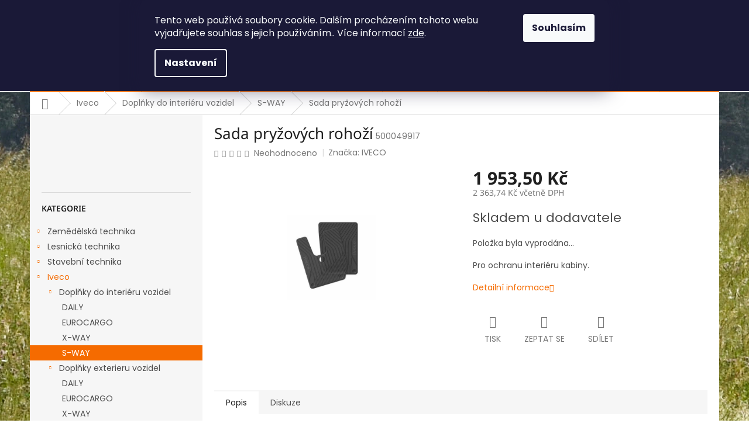

--- FILE ---
content_type: text/html; charset=utf-8
request_url: https://www.ah-eshop.cz/sada-pryzovych-rohozi/
body_size: 25085
content:
<!doctype html><html lang="cs" dir="ltr" class="header-background-light external-fonts-loaded"><head><meta charset="utf-8" /><meta name="viewport" content="width=device-width,initial-scale=1" /><title>Sada pryžových rohoží - AH-ESHOP</title><link rel="preconnect" href="https://cdn.myshoptet.com" /><link rel="dns-prefetch" href="https://cdn.myshoptet.com" /><link rel="preload" href="https://cdn.myshoptet.com/prj/dist/master/cms/libs/jquery/jquery-1.11.3.min.js" as="script" /><link href="https://cdn.myshoptet.com/prj/dist/master/cms/templates/frontend_templates/shared/css/font-face/poppins.css" rel="stylesheet"><link href="https://cdn.myshoptet.com/prj/dist/master/cms/templates/frontend_templates/shared/css/font-face/noto-sans.css" rel="stylesheet"><link href="https://cdn.myshoptet.com/prj/dist/master/shop/dist/font-shoptet-11.css.62c94c7785ff2cea73b2.css" rel="stylesheet"><script>
dataLayer = [];
dataLayer.push({'shoptet' : {
    "pageId": 1109,
    "pageType": "productDetail",
    "currency": "CZK",
    "currencyInfo": {
        "decimalSeparator": ",",
        "exchangeRate": 1,
        "priceDecimalPlaces": 2,
        "symbol": "K\u010d",
        "symbolLeft": 0,
        "thousandSeparator": " "
    },
    "language": "cs",
    "projectId": 383345,
    "product": {
        "id": 941,
        "guid": "3553de9a-2f0a-11eb-89dc-0cc47a6c9c84",
        "hasVariants": false,
        "codes": [
            {
                "code": 500049917
            }
        ],
        "code": "500049917",
        "name": "Sada pry\u017eov\u00fdch roho\u017e\u00ed",
        "appendix": "",
        "weight": 0,
        "manufacturer": "IVECO",
        "manufacturerGuid": "1EF5333A427D6FD2A526DA0BA3DED3EE",
        "currentCategory": "Iveco | Dopl\u0148ky do interi\u00e9ru vozidel | S-WAY",
        "currentCategoryGuid": "b454108d-2f04-11eb-ac23-ac1f6b0076ec",
        "defaultCategory": "Iveco | Dopl\u0148ky do interi\u00e9ru vozidel | S-WAY",
        "defaultCategoryGuid": "b454108d-2f04-11eb-ac23-ac1f6b0076ec",
        "currency": "CZK",
        "priceWithVat": 2363.7399999999998
    },
    "stocks": [
        {
            "id": "ext",
            "title": "Sklad",
            "isDeliveryPoint": 0,
            "visibleOnEshop": 1
        }
    ],
    "cartInfo": {
        "id": null,
        "freeShipping": false,
        "freeShippingFrom": null,
        "leftToFreeGift": {
            "formattedPrice": "0 K\u010d",
            "priceLeft": 0
        },
        "freeGift": false,
        "leftToFreeShipping": {
            "priceLeft": null,
            "dependOnRegion": null,
            "formattedPrice": null
        },
        "discountCoupon": [],
        "getNoBillingShippingPrice": {
            "withoutVat": 0,
            "vat": 0,
            "withVat": 0
        },
        "cartItems": [],
        "taxMode": "ORDINARY"
    },
    "cart": [],
    "customer": {
        "priceRatio": 1,
        "priceListId": 1,
        "groupId": null,
        "registered": false,
        "mainAccount": false
    }
}});
dataLayer.push({'cookie_consent' : {
    "marketing": "denied",
    "analytics": "denied"
}});
document.addEventListener('DOMContentLoaded', function() {
    shoptet.consent.onAccept(function(agreements) {
        if (agreements.length == 0) {
            return;
        }
        dataLayer.push({
            'cookie_consent' : {
                'marketing' : (agreements.includes(shoptet.config.cookiesConsentOptPersonalisation)
                    ? 'granted' : 'denied'),
                'analytics': (agreements.includes(shoptet.config.cookiesConsentOptAnalytics)
                    ? 'granted' : 'denied')
            },
            'event': 'cookie_consent'
        });
    });
});
</script>

<!-- Google Tag Manager -->
<script>(function(w,d,s,l,i){w[l]=w[l]||[];w[l].push({'gtm.start':
new Date().getTime(),event:'gtm.js'});var f=d.getElementsByTagName(s)[0],
j=d.createElement(s),dl=l!='dataLayer'?'&l='+l:'';j.async=true;j.src=
'https://www.googletagmanager.com/gtm.js?id='+i+dl;f.parentNode.insertBefore(j,f);
})(window,document,'script','dataLayer','GTM-5J4J943');</script>
<!-- End Google Tag Manager -->

<meta property="og:type" content="website"><meta property="og:site_name" content="ah-eshop.cz"><meta property="og:url" content="https://www.ah-eshop.cz/sada-pryzovych-rohozi/"><meta property="og:title" content="Sada pryžových rohoží - AH-ESHOP"><meta name="author" content="AH-ESHOP"><meta name="web_author" content="Shoptet.cz"><meta name="dcterms.rightsHolder" content="www.ah-eshop.cz"><meta name="robots" content="index,follow"><meta property="og:image" content="https://cdn.myshoptet.com/usr/www.ah-eshop.cz/user/shop/big/941_500049917.jpg?5fbe33ee"><meta property="og:description" content="gumový koberec"><meta name="description" content="gumový koberec"><meta property="product:price:amount" content="2363.74"><meta property="product:price:currency" content="CZK"><style>:root {--color-primary: #f56b00;--color-primary-h: 26;--color-primary-s: 100%;--color-primary-l: 48%;--color-primary-hover: #fe0000;--color-primary-hover-h: 0;--color-primary-hover-s: 100%;--color-primary-hover-l: 50%;--color-secondary: #f8a102;--color-secondary-h: 39;--color-secondary-s: 98%;--color-secondary-l: 49%;--color-secondary-hover: #fe0000;--color-secondary-hover-h: 0;--color-secondary-hover-s: 100%;--color-secondary-hover-l: 50%;--color-tertiary: #fe0000;--color-tertiary-h: 0;--color-tertiary-s: 100%;--color-tertiary-l: 50%;--color-tertiary-hover: #f8a102;--color-tertiary-hover-h: 39;--color-tertiary-hover-s: 98%;--color-tertiary-hover-l: 49%;--color-header-background: #ffffff;--template-font: "Poppins";--template-headings-font: "Noto Sans";--header-background-url: none;--cookies-notice-background: #1A1937;--cookies-notice-color: #F8FAFB;--cookies-notice-button-hover: #f5f5f5;--cookies-notice-link-hover: #27263f;--templates-update-management-preview-mode-content: "Náhled aktualizací šablony je aktivní pro váš prohlížeč."}</style>
    
    <link href="https://cdn.myshoptet.com/prj/dist/master/shop/dist/main-11.less.5a24dcbbdabfd189c152.css" rel="stylesheet" />
                <link href="https://cdn.myshoptet.com/prj/dist/master/shop/dist/mobile-header-v1-11.less.1ee105d41b5f713c21aa.css" rel="stylesheet" />
    
    <script>var shoptet = shoptet || {};</script>
    <script src="https://cdn.myshoptet.com/prj/dist/master/shop/dist/main-3g-header.js.05f199e7fd2450312de2.js"></script>
<!-- User include --><!-- service 731(376) html code header -->
<link rel="preconnect" href="https://image.pobo.cz/" crossorigin>
<link rel="stylesheet" href="https://image.pobo.cz/assets/fix-header.css?v=10" media="print" onload="this.media='all'">
<script src="https://image.pobo.cz/assets/fix-header.js"></script>


<!-- service 777(418) html code header -->
<link rel="stylesheet" href="https://cdn.myshoptet.com/usr/shoptet.tomashlad.eu/user/documents/extras/premium-carousel/screen.min.css?v=23"/>

<style>
@media only screen and (max-width: 600px) {
  body.type-index #carousel .carousel-control:before, body.type-index #homepage-banner .carousel-control:before {color: #000;}
}
</style>
<!-- /User include --><link rel="shortcut icon" href="/favicon.ico" type="image/x-icon" /><link rel="canonical" href="https://www.ah-eshop.cz/sada-pryzovych-rohozi/" /><style>/* custom background */@media (min-width: 992px) {body {background-position: top center;background-repeat: no-repeat;background-attachment: scroll;background-image: url('https://cdn.myshoptet.com/usr/www.ah-eshop.cz/user/frontend_backgrounds/4-1.jpg');}}</style>    <!-- Global site tag (gtag.js) - Google Analytics -->
    <script async src="https://www.googletagmanager.com/gtag/js?id=UA-187202856-1"></script>
    <script>
        
        window.dataLayer = window.dataLayer || [];
        function gtag(){dataLayer.push(arguments);}
        

                    console.debug('default consent data');

            gtag('consent', 'default', {"ad_storage":"denied","analytics_storage":"denied","ad_user_data":"denied","ad_personalization":"denied","wait_for_update":500});
            dataLayer.push({
                'event': 'default_consent'
            });
        
        gtag('js', new Date());

                gtag('config', 'UA-187202856-1', { 'groups': "UA" });
        
        
        
        
        
        
        
        
                gtag('set', 'currency', 'CZK');

        gtag('event', 'view_item', {
            "send_to": "UA",
            "items": [
                {
                    "id": "500049917",
                    "name": "Sada pry\u017eov\u00fdch roho\u017e\u00ed",
                    "category": "Iveco \/ Dopl\u0148ky do interi\u00e9ru vozidel \/ S-WAY",
                                        "brand": "IVECO",
                                                            "price": 1953.5
                }
            ]
        });
        
        
        
        
        
        
        
        
        
        
        
        
        document.addEventListener('DOMContentLoaded', function() {
            if (typeof shoptet.tracking !== 'undefined') {
                for (var id in shoptet.tracking.bannersList) {
                    gtag('event', 'view_promotion', {
                        "send_to": "UA",
                        "promotions": [
                            {
                                "id": shoptet.tracking.bannersList[id].id,
                                "name": shoptet.tracking.bannersList[id].name,
                                "position": shoptet.tracking.bannersList[id].position
                            }
                        ]
                    });
                }
            }

            shoptet.consent.onAccept(function(agreements) {
                if (agreements.length !== 0) {
                    console.debug('gtag consent accept');
                    var gtagConsentPayload =  {
                        'ad_storage': agreements.includes(shoptet.config.cookiesConsentOptPersonalisation)
                            ? 'granted' : 'denied',
                        'analytics_storage': agreements.includes(shoptet.config.cookiesConsentOptAnalytics)
                            ? 'granted' : 'denied',
                                                                                                'ad_user_data': agreements.includes(shoptet.config.cookiesConsentOptPersonalisation)
                            ? 'granted' : 'denied',
                        'ad_personalization': agreements.includes(shoptet.config.cookiesConsentOptPersonalisation)
                            ? 'granted' : 'denied',
                        };
                    console.debug('update consent data', gtagConsentPayload);
                    gtag('consent', 'update', gtagConsentPayload);
                    dataLayer.push(
                        { 'event': 'update_consent' }
                    );
                }
            });
        });
    </script>
</head><body class="desktop id-1109 in-s-way-2 template-11 type-product type-detail multiple-columns-body columns-3 ums_forms_redesign--off ums_a11y_category_page--on ums_discussion_rating_forms--off ums_flags_display_unification--on ums_a11y_login--on mobile-header-version-1"><noscript>
    <style>
        #header {
            padding-top: 0;
            position: relative !important;
            top: 0;
        }
        .header-navigation {
            position: relative !important;
        }
        .overall-wrapper {
            margin: 0 !important;
        }
        body:not(.ready) {
            visibility: visible !important;
        }
    </style>
    <div class="no-javascript">
        <div class="no-javascript__title">Musíte změnit nastavení vašeho prohlížeče</div>
        <div class="no-javascript__text">Podívejte se na: <a href="https://www.google.com/support/bin/answer.py?answer=23852">Jak povolit JavaScript ve vašem prohlížeči</a>.</div>
        <div class="no-javascript__text">Pokud používáte software na blokování reklam, může být nutné povolit JavaScript z této stránky.</div>
        <div class="no-javascript__text">Děkujeme.</div>
    </div>
</noscript>

        <div id="fb-root"></div>
        <script>
            window.fbAsyncInit = function() {
                FB.init({
//                    appId            : 'your-app-id',
                    autoLogAppEvents : true,
                    xfbml            : true,
                    version          : 'v19.0'
                });
            };
        </script>
        <script async defer crossorigin="anonymous" src="https://connect.facebook.net/cs_CZ/sdk.js"></script>
<!-- Google Tag Manager (noscript) -->
<noscript><iframe src="https://www.googletagmanager.com/ns.html?id=GTM-5J4J943"
height="0" width="0" style="display:none;visibility:hidden"></iframe></noscript>
<!-- End Google Tag Manager (noscript) -->

    <div class="siteCookies siteCookies--top siteCookies--dark js-siteCookies" role="dialog" data-testid="cookiesPopup" data-nosnippet>
        <div class="siteCookies__form">
            <div class="siteCookies__content">
                <div class="siteCookies__text">
                    Tento web používá soubory cookie. Dalším procházením tohoto webu vyjadřujete souhlas s jejich používáním.. Více informací <a href="http://www.ah-eshop.cz/podminky-ochrany-osobnich-udaju/" target="\" _blank="">zde</a>.
                </div>
                <p class="siteCookies__links">
                    <button class="siteCookies__link js-cookies-settings" aria-label="Nastavení cookies" data-testid="cookiesSettings">Nastavení</button>
                </p>
            </div>
            <div class="siteCookies__buttonWrap">
                                <button class="siteCookies__button js-cookiesConsentSubmit" value="all" aria-label="Přijmout cookies" data-testid="buttonCookiesAccept">Souhlasím</button>
            </div>
        </div>
        <script>
            document.addEventListener("DOMContentLoaded", () => {
                const siteCookies = document.querySelector('.js-siteCookies');
                document.addEventListener("scroll", shoptet.common.throttle(() => {
                    const st = document.documentElement.scrollTop;
                    if (st > 1) {
                        siteCookies.classList.add('siteCookies--scrolled');
                    } else {
                        siteCookies.classList.remove('siteCookies--scrolled');
                    }
                }, 100));
            });
        </script>
    </div>
<a href="#content" class="skip-link sr-only">Přejít na obsah</a><div class="overall-wrapper"><div class="user-action"><div class="container">
    <div class="user-action-in">
                    <div id="login" class="user-action-login popup-widget login-widget" role="dialog" aria-labelledby="loginHeading">
        <div class="popup-widget-inner">
                            <h2 id="loginHeading">Přihlášení k vašemu účtu</h2><div id="customerLogin"><form action="/action/Customer/Login/" method="post" id="formLoginIncluded" class="csrf-enabled formLogin" data-testid="formLogin"><input type="hidden" name="referer" value="" /><div class="form-group"><div class="input-wrapper email js-validated-element-wrapper no-label"><input type="email" name="email" class="form-control" autofocus placeholder="E-mailová adresa (např. jan@novak.cz)" data-testid="inputEmail" autocomplete="email" required /></div></div><div class="form-group"><div class="input-wrapper password js-validated-element-wrapper no-label"><input type="password" name="password" class="form-control" placeholder="Heslo" data-testid="inputPassword" autocomplete="current-password" required /><span class="no-display">Nemůžete vyplnit toto pole</span><input type="text" name="surname" value="" class="no-display" /></div></div><div class="form-group"><div class="login-wrapper"><button type="submit" class="btn btn-secondary btn-text btn-login" data-testid="buttonSubmit">Přihlásit se</button><div class="password-helper"><a href="/registrace/" data-testid="signup" rel="nofollow">Nová registrace</a><a href="/klient/zapomenute-heslo/" rel="nofollow">Zapomenuté heslo</a></div></div></div></form>
</div>                    </div>
    </div>

                            <div id="cart-widget" class="user-action-cart popup-widget cart-widget loader-wrapper" data-testid="popupCartWidget" role="dialog" aria-hidden="true">
    <div class="popup-widget-inner cart-widget-inner place-cart-here">
        <div class="loader-overlay">
            <div class="loader"></div>
        </div>
    </div>

    <div class="cart-widget-button">
        <a href="/kosik/" class="btn btn-conversion" id="continue-order-button" rel="nofollow" data-testid="buttonNextStep">Pokračovat do košíku</a>
    </div>
</div>
            </div>
</div>
</div><div class="top-navigation-bar" data-testid="topNavigationBar">

    <div class="container">

        <div class="top-navigation-contacts">
            <strong>Zákaznická podpora:</strong><a href="tel:+420373333361" class="project-phone" aria-label="Zavolat na +420373333361" data-testid="contactboxPhone"><span>+420373333361</span></a><a href="mailto:info@ah-eshop.cz" class="project-email" data-testid="contactboxEmail"><span>info@ah-eshop.cz</span></a>        </div>

                            <div class="top-navigation-menu">
                <div class="top-navigation-menu-trigger"></div>
                <ul class="top-navigation-bar-menu">
                                            <li class="top-navigation-menu-item-39">
                            <a href="/obchodni-podminky/">Obchodní podmínky</a>
                        </li>
                                            <li class="top-navigation-menu-item-691">
                            <a href="/podminky-ochrany-osobnich-udaju/">GDPR</a>
                        </li>
                                    </ul>
                <ul class="top-navigation-bar-menu-helper"></ul>
            </div>
        
        <div class="top-navigation-tools">
            <div class="responsive-tools">
                <a href="#" class="toggle-window" data-target="search" aria-label="Hledat" data-testid="linkSearchIcon"></a>
                                                            <a href="#" class="toggle-window" data-target="login"></a>
                                                    <a href="#" class="toggle-window" data-target="navigation" aria-label="Menu" data-testid="hamburgerMenu"></a>
            </div>
                        <button class="top-nav-button top-nav-button-login toggle-window" type="button" data-target="login" aria-haspopup="dialog" aria-controls="login" aria-expanded="false" data-testid="signin"><span>Přihlášení</span></button>        </div>

    </div>

</div>
<header id="header"><div class="container navigation-wrapper">
    <div class="header-top">
        <div class="site-name-wrapper">
            <div class="site-name"><a href="/" data-testid="linkWebsiteLogo"><img src="https://cdn.myshoptet.com/usr/www.ah-eshop.cz/user/logos/ah_shop_1.jpg" alt="AH-ESHOP" fetchpriority="low" /></a></div>        </div>
        <div class="search" itemscope itemtype="https://schema.org/WebSite">
            <meta itemprop="headline" content="S-WAY"/><meta itemprop="url" content="https://www.ah-eshop.cz"/><meta itemprop="text" content="gumový koberec"/>            <form action="/action/ProductSearch/prepareString/" method="post"
    id="formSearchForm" class="search-form compact-form js-search-main"
    itemprop="potentialAction" itemscope itemtype="https://schema.org/SearchAction" data-testid="searchForm">
    <fieldset>
        <meta itemprop="target"
            content="https://www.ah-eshop.cz/vyhledavani/?string={string}"/>
        <input type="hidden" name="language" value="cs"/>
        
            
<input
    type="search"
    name="string"
        class="query-input form-control search-input js-search-input"
    placeholder="Napište, co hledáte"
    autocomplete="off"
    required
    itemprop="query-input"
    aria-label="Vyhledávání"
    data-testid="searchInput"
>
            <button type="submit" class="btn btn-default" data-testid="searchBtn">Hledat</button>
        
    </fieldset>
</form>
        </div>
        <div class="navigation-buttons">
                
    <a href="/kosik/" class="btn btn-icon toggle-window cart-count" data-target="cart" data-hover="true" data-redirect="true" data-testid="headerCart" rel="nofollow" aria-haspopup="dialog" aria-expanded="false" aria-controls="cart-widget">
        
                <span class="sr-only">Nákupní košík</span>
        
            <span class="cart-price visible-lg-inline-block" data-testid="headerCartPrice">
                                    Prázdný košík                            </span>
        
    
            </a>
        </div>
    </div>
    <nav id="navigation" aria-label="Hlavní menu" data-collapsible="true"><div class="navigation-in menu"><ul class="menu-level-1" role="menubar" data-testid="headerMenuItems"><li class="menu-item-673 ext" role="none"><a href="/zemedelska-technika/" data-testid="headerMenuItem" role="menuitem" aria-haspopup="true" aria-expanded="false"><b>Zemědělská technika</b><span class="submenu-arrow"></span></a><ul class="menu-level-2" aria-label="Zemědělská technika" tabindex="-1" role="menu"><li class="menu-item-1205" role="none"><a href="/prislusenstvi-pro-chov-zvirat/" class="menu-image" data-testid="headerMenuItem" tabindex="-1" aria-hidden="true"><img src="data:image/svg+xml,%3Csvg%20width%3D%22140%22%20height%3D%22100%22%20xmlns%3D%22http%3A%2F%2Fwww.w3.org%2F2000%2Fsvg%22%3E%3C%2Fsvg%3E" alt="" aria-hidden="true" width="140" height="100"  data-src="https://cdn.myshoptet.com/prj/dist/master/cms/templates/frontend_templates/00/img/folder.svg" fetchpriority="low" /></a><div><a href="/prislusenstvi-pro-chov-zvirat/" data-testid="headerMenuItem" role="menuitem"><span>Příslušenství pro chov zvířat</span></a>
                        </div></li><li class="menu-item-723 has-third-level" role="none"><a href="/dily-pro-traktory/" class="menu-image" data-testid="headerMenuItem" tabindex="-1" aria-hidden="true"><img src="data:image/svg+xml,%3Csvg%20width%3D%22140%22%20height%3D%22100%22%20xmlns%3D%22http%3A%2F%2Fwww.w3.org%2F2000%2Fsvg%22%3E%3C%2Fsvg%3E" alt="" aria-hidden="true" width="140" height="100"  data-src="https://cdn.myshoptet.com/usr/www.ah-eshop.cz/user/categories/thumb/profi.jpg" fetchpriority="low" /></a><div><a href="/dily-pro-traktory/" data-testid="headerMenuItem" role="menuitem"><span>Díly pro traktory</span></a>
                                                    <ul class="menu-level-3" role="menu">
                                                                    <li class="menu-item-750" role="none">
                                        <a href="/interier/" data-testid="headerMenuItem" role="menuitem">
                                            Interiér</a>,                                    </li>
                                                                    <li class="menu-item-753" role="none">
                                        <a href="/zrcatka/" data-testid="headerMenuItem" role="menuitem">
                                            Zrcátka</a>,                                    </li>
                                                                    <li class="menu-item-756" role="none">
                                        <a href="/zasuvky/" data-testid="headerMenuItem" role="menuitem">
                                            Zásuvky</a>,                                    </li>
                                                                    <li class="menu-item-762" role="none">
                                        <a href="/svetla/" data-testid="headerMenuItem" role="menuitem">
                                            Světla</a>                                    </li>
                                                            </ul>
                        </div></li><li class="menu-item-675 has-third-level" role="none"><a href="/dily-pro-sklizen-pice/" class="menu-image" data-testid="headerMenuItem" tabindex="-1" aria-hidden="true"><img src="data:image/svg+xml,%3Csvg%20width%3D%22140%22%20height%3D%22100%22%20xmlns%3D%22http%3A%2F%2Fwww.w3.org%2F2000%2Fsvg%22%3E%3C%2Fsvg%3E" alt="" aria-hidden="true" width="140" height="100"  data-src="https://cdn.myshoptet.com/usr/www.ah-eshop.cz/user/categories/thumb/rotorov___obrace__.jpg" fetchpriority="low" /></a><div><a href="/dily-pro-sklizen-pice/" data-testid="headerMenuItem" role="menuitem"><span>Díly pro sklizeň píce</span></a>
                                                    <ul class="menu-level-3" role="menu">
                                                                    <li class="menu-item-765" role="none">
                                        <a href="/noze/" data-testid="headerMenuItem" role="menuitem">
                                            Nože</a>,                                    </li>
                                                                    <li class="menu-item-768" role="none">
                                        <a href="/disky/" data-testid="headerMenuItem" role="menuitem">
                                            Disky</a>,                                    </li>
                                                                    <li class="menu-item-771" role="none">
                                        <a href="/pruziny/" data-testid="headerMenuItem" role="menuitem">
                                            Pružiny</a>,                                    </li>
                                                                    <li class="menu-item-774" role="none">
                                        <a href="/ramena/" data-testid="headerMenuItem" role="menuitem">
                                            Ramena</a>,                                    </li>
                                                                    <li class="menu-item-777" role="none">
                                        <a href="/plazy/" data-testid="headerMenuItem" role="menuitem">
                                            Plazy</a>,                                    </li>
                                                                    <li class="menu-item-1028" role="none">
                                        <a href="/rolny/" data-testid="headerMenuItem" role="menuitem">
                                            Rolny</a>                                    </li>
                                                            </ul>
                        </div></li><li class="menu-item-677 has-third-level" role="none"><a href="/dily-pro-mulcovace/" class="menu-image" data-testid="headerMenuItem" tabindex="-1" aria-hidden="true"><img src="data:image/svg+xml,%3Csvg%20width%3D%22140%22%20height%3D%22100%22%20xmlns%3D%22http%3A%2F%2Fwww.w3.org%2F2000%2Fsvg%22%3E%3C%2Fsvg%3E" alt="" aria-hidden="true" width="140" height="100"  data-src="https://cdn.myshoptet.com/usr/www.ah-eshop.cz/user/categories/thumb/poln___mul__ova__.jpg" fetchpriority="low" /></a><div><a href="/dily-pro-mulcovace/" data-testid="headerMenuItem" role="menuitem"><span>Díly pro mulčovače</span></a>
                                                    <ul class="menu-level-3" role="menu">
                                                                    <li class="menu-item-783" role="none">
                                        <a href="/noze-2/" data-testid="headerMenuItem" role="menuitem">
                                            Nože</a>,                                    </li>
                                                                    <li class="menu-item-786" role="none">
                                        <a href="/drzaky-a-trmeny/" data-testid="headerMenuItem" role="menuitem">
                                            Držáky a třmeny</a>,                                    </li>
                                                                    <li class="menu-item-789" role="none">
                                        <a href="/kladiva/" data-testid="headerMenuItem" role="menuitem">
                                            Kladiva</a>                                    </li>
                                                            </ul>
                        </div></li><li class="menu-item-726 has-third-level" role="none"><a href="/dily-pro-orbu-a-pripravu-pudy/" class="menu-image" data-testid="headerMenuItem" tabindex="-1" aria-hidden="true"><img src="data:image/svg+xml,%3Csvg%20width%3D%22140%22%20height%3D%22100%22%20xmlns%3D%22http%3A%2F%2Fwww.w3.org%2F2000%2Fsvg%22%3E%3C%2Fsvg%3E" alt="" aria-hidden="true" width="140" height="100"  data-src="https://cdn.myshoptet.com/usr/www.ah-eshop.cz/user/categories/thumb/neptun-merkur.jpg" fetchpriority="low" /></a><div><a href="/dily-pro-orbu-a-pripravu-pudy/" data-testid="headerMenuItem" role="menuitem"><span>Díly pro orbu a přípravu půdy</span></a>
                                                    <ul class="menu-level-3" role="menu">
                                                                    <li class="menu-item-792" role="none">
                                        <a href="/ostri/" data-testid="headerMenuItem" role="menuitem">
                                            Ostří</a>,                                    </li>
                                                                    <li class="menu-item-795" role="none">
                                        <a href="/dlata/" data-testid="headerMenuItem" role="menuitem">
                                            Dláta</a>,                                    </li>
                                                                    <li class="menu-item-798" role="none">
                                        <a href="/plazy-2/" data-testid="headerMenuItem" role="menuitem">
                                            Plazy</a>,                                    </li>
                                                                    <li class="menu-item-801" role="none">
                                        <a href="/radlicky-2/" data-testid="headerMenuItem" role="menuitem">
                                            Radličky</a>,                                    </li>
                                                                    <li class="menu-item-804" role="none">
                                        <a href="/spicky/" data-testid="headerMenuItem" role="menuitem">
                                            Špičky</a>                                    </li>
                                                            </ul>
                        </div></li><li class="menu-item-729 has-third-level" role="none"><a href="/dily-pro-seci-stroje/" class="menu-image" data-testid="headerMenuItem" tabindex="-1" aria-hidden="true"><img src="data:image/svg+xml,%3Csvg%20width%3D%22140%22%20height%3D%22100%22%20xmlns%3D%22http%3A%2F%2Fwww.w3.org%2F2000%2Fsvg%22%3E%3C%2Fsvg%3E" alt="" aria-hidden="true" width="140" height="100"  data-src="https://cdn.myshoptet.com/usr/www.ah-eshop.cz/user/categories/thumb/bez_n__zvu.png" fetchpriority="low" /></a><div><a href="/dily-pro-seci-stroje/" data-testid="headerMenuItem" role="menuitem"><span>Díly pro secí stroje</span></a>
                                                    <ul class="menu-level-3" role="menu">
                                                                    <li class="menu-item-1139" role="none">
                                        <a href="/semenovody/" data-testid="headerMenuItem" role="menuitem">
                                            Semenovody</a>,                                    </li>
                                                                    <li class="menu-item-807" role="none">
                                        <a href="/botky/" data-testid="headerMenuItem" role="menuitem">
                                            Botky</a>,                                    </li>
                                                                    <li class="menu-item-810" role="none">
                                        <a href="/zavlacovace/" data-testid="headerMenuItem" role="menuitem">
                                            Zavlačovače</a>,                                    </li>
                                                                    <li class="menu-item-1136" role="none">
                                        <a href="/seci-disky/" data-testid="headerMenuItem" role="menuitem">
                                            Secí disky</a>,                                    </li>
                                                                    <li class="menu-item-1148" role="none">
                                        <a href="/vysevni-kolecka/" data-testid="headerMenuItem" role="menuitem">
                                            Výsevní kolečka</a>                                    </li>
                                                            </ul>
                        </div></li><li class="menu-item-732 has-third-level" role="none"><a href="/dily-pro-lisy/" class="menu-image" data-testid="headerMenuItem" tabindex="-1" aria-hidden="true"><img src="data:image/svg+xml,%3Csvg%20width%3D%22140%22%20height%3D%22100%22%20xmlns%3D%22http%3A%2F%2Fwww.w3.org%2F2000%2Fsvg%22%3E%3C%2Fsvg%3E" alt="" aria-hidden="true" width="140" height="100"  data-src="https://cdn.myshoptet.com/usr/www.ah-eshop.cz/user/categories/thumb/lis_4.jpg" fetchpriority="low" /></a><div><a href="/dily-pro-lisy/" data-testid="headerMenuItem" role="menuitem"><span>Díly pro lisy</span></a>
                                                    <ul class="menu-level-3" role="menu">
                                                                    <li class="menu-item-1151" role="none">
                                        <a href="/noze-lisu/" data-testid="headerMenuItem" role="menuitem">
                                            Nože lisu</a>,                                    </li>
                                                                    <li class="menu-item-1154" role="none">
                                        <a href="/pruziny-sbirani/" data-testid="headerMenuItem" role="menuitem">
                                            Pružiny sbírání</a>,                                    </li>
                                                                    <li class="menu-item-813" role="none">
                                        <a href="/site/" data-testid="headerMenuItem" role="menuitem">
                                            Sítě</a>,                                    </li>
                                                                    <li class="menu-item-816" role="none">
                                        <a href="/folie/" data-testid="headerMenuItem" role="menuitem">
                                            Fólie</a>,                                    </li>
                                                                    <li class="menu-item-819" role="none">
                                        <a href="/opravne-pasky/" data-testid="headerMenuItem" role="menuitem">
                                            Opravné pásky</a>                                    </li>
                                                            </ul>
                        </div></li><li class="menu-item-735 has-third-level" role="none"><a href="/elektricke-ohradniky/" class="menu-image" data-testid="headerMenuItem" tabindex="-1" aria-hidden="true"><img src="data:image/svg+xml,%3Csvg%20width%3D%22140%22%20height%3D%22100%22%20xmlns%3D%22http%3A%2F%2Fwww.w3.org%2F2000%2Fsvg%22%3E%3C%2Fsvg%3E" alt="" aria-hidden="true" width="140" height="100"  data-src="https://cdn.myshoptet.com/usr/www.ah-eshop.cz/user/categories/thumb/20191023-091650-ouk0e26ov7.jpg" fetchpriority="low" /></a><div><a href="/elektricke-ohradniky/" data-testid="headerMenuItem" role="menuitem"><span>Elektrické ohradníky</span></a>
                                                    <ul class="menu-level-3" role="menu">
                                                                    <li class="menu-item-828" role="none">
                                        <a href="/kuly/" data-testid="headerMenuItem" role="menuitem">
                                            Kůly</a>,                                    </li>
                                                                    <li class="menu-item-831" role="none">
                                        <a href="/pasky/" data-testid="headerMenuItem" role="menuitem">
                                            Pásky</a>,                                    </li>
                                                                    <li class="menu-item-834" role="none">
                                        <a href="/lanka/" data-testid="headerMenuItem" role="menuitem">
                                            Lanka</a>,                                    </li>
                                                                    <li class="menu-item-837" role="none">
                                        <a href="/pruziny-2/" data-testid="headerMenuItem" role="menuitem">
                                            Pružiny</a>,                                    </li>
                                                                    <li class="menu-item-840" role="none">
                                        <a href="/izolatory/" data-testid="headerMenuItem" role="menuitem">
                                            Izolátory</a>,                                    </li>
                                                                    <li class="menu-item-843" role="none">
                                        <a href="/branky/" data-testid="headerMenuItem" role="menuitem">
                                            Branky</a>,                                    </li>
                                                                    <li class="menu-item-846" role="none">
                                        <a href="/zdroje/" data-testid="headerMenuItem" role="menuitem">
                                            Zdroje</a>                                    </li>
                                                            </ul>
                        </div></li><li class="menu-item-738 has-third-level" role="none"><a href="/hydraulika/" class="menu-image" data-testid="headerMenuItem" tabindex="-1" aria-hidden="true"><img src="data:image/svg+xml,%3Csvg%20width%3D%22140%22%20height%3D%22100%22%20xmlns%3D%22http%3A%2F%2Fwww.w3.org%2F2000%2Fsvg%22%3E%3C%2Fsvg%3E" alt="" aria-hidden="true" width="140" height="100"  data-src="https://cdn.myshoptet.com/usr/www.ah-eshop.cz/user/categories/thumb/hydraulika-1.jpg" fetchpriority="low" /></a><div><a href="/hydraulika/" data-testid="headerMenuItem" role="menuitem"><span>Hydraulika</span></a>
                                                    <ul class="menu-level-3" role="menu">
                                                                    <li class="menu-item-849" role="none">
                                        <a href="/rychlospojky/" data-testid="headerMenuItem" role="menuitem">
                                            Rychlospojky</a>,                                    </li>
                                                                    <li class="menu-item-852" role="none">
                                        <a href="/prachovky/" data-testid="headerMenuItem" role="menuitem">
                                            Prachovky</a>,                                    </li>
                                                                    <li class="menu-item-855" role="none">
                                        <a href="/hydraulicke-hadice/" data-testid="headerMenuItem" role="menuitem">
                                            Hydraulické hadice</a>                                    </li>
                                                            </ul>
                        </div></li><li class="menu-item-741 has-third-level" role="none"><a href="/zavesne-body/" class="menu-image" data-testid="headerMenuItem" tabindex="-1" aria-hidden="true"><img src="data:image/svg+xml,%3Csvg%20width%3D%22140%22%20height%3D%22100%22%20xmlns%3D%22http%3A%2F%2Fwww.w3.org%2F2000%2Fsvg%22%3E%3C%2Fsvg%3E" alt="" aria-hidden="true" width="140" height="100"  data-src="https://cdn.myshoptet.com/usr/www.ah-eshop.cz/user/categories/thumb/00162480.png" fetchpriority="low" /></a><div><a href="/zavesne-body/" data-testid="headerMenuItem" role="menuitem"><span>Závěsné body</span></a>
                                                    <ul class="menu-level-3" role="menu">
                                                                    <li class="menu-item-858" role="none">
                                        <a href="/cepy/" data-testid="headerMenuItem" role="menuitem">
                                            Čepy</a>,                                    </li>
                                                                    <li class="menu-item-861" role="none">
                                        <a href="/koule/" data-testid="headerMenuItem" role="menuitem">
                                            Koule</a>,                                    </li>
                                                                    <li class="menu-item-864" role="none">
                                        <a href="/zavlacky/" data-testid="headerMenuItem" role="menuitem">
                                            Závlačky</a>,                                    </li>
                                                                    <li class="menu-item-867" role="none">
                                        <a href="/zavesy/" data-testid="headerMenuItem" role="menuitem">
                                            Závěsy</a>                                    </li>
                                                            </ul>
                        </div></li><li class="menu-item-744" role="none"><a href="/kardany/" class="menu-image" data-testid="headerMenuItem" tabindex="-1" aria-hidden="true"><img src="data:image/svg+xml,%3Csvg%20width%3D%22140%22%20height%3D%22100%22%20xmlns%3D%22http%3A%2F%2Fwww.w3.org%2F2000%2Fsvg%22%3E%3C%2Fsvg%3E" alt="" aria-hidden="true" width="140" height="100"  data-src="https://cdn.myshoptet.com/usr/www.ah-eshop.cz/user/categories/thumb/imagestfzdglan.jpg" fetchpriority="low" /></a><div><a href="/kardany/" data-testid="headerMenuItem" role="menuitem"><span>Kardany</span></a>
                        </div></li><li class="menu-item-747 has-third-level" role="none"><a href="/oleje-a-maziva/" class="menu-image" data-testid="headerMenuItem" tabindex="-1" aria-hidden="true"><img src="data:image/svg+xml,%3Csvg%20width%3D%22140%22%20height%3D%22100%22%20xmlns%3D%22http%3A%2F%2Fwww.w3.org%2F2000%2Fsvg%22%3E%3C%2Fsvg%3E" alt="" aria-hidden="true" width="140" height="100"  data-src="https://cdn.myshoptet.com/usr/www.ah-eshop.cz/user/categories/thumb/00870345012-3.png" fetchpriority="low" /></a><div><a href="/oleje-a-maziva/" data-testid="headerMenuItem" role="menuitem"><span>Oleje a maziva</span></a>
                                                    <ul class="menu-level-3" role="menu">
                                                                    <li class="menu-item-870" role="none">
                                        <a href="/oleje/" data-testid="headerMenuItem" role="menuitem">
                                            Oleje</a>,                                    </li>
                                                                    <li class="menu-item-873" role="none">
                                        <a href="/biologicky-odbouratelne-oleje/" data-testid="headerMenuItem" role="menuitem">
                                            Biologicky odbouratelné oleje</a>,                                    </li>
                                                                    <li class="menu-item-876" role="none">
                                        <a href="/mazaci-tuky/" data-testid="headerMenuItem" role="menuitem">
                                            Mazací tuky</a>,                                    </li>
                                                                    <li class="menu-item-1064" role="none">
                                        <a href="/prislusenstvi-k-mazani-2/" data-testid="headerMenuItem" role="menuitem">
                                            Příslušenství k mazání</a>                                    </li>
                                                            </ul>
                        </div></li><li class="menu-item-1058" role="none"><a href="/podvozkove-dily/" class="menu-image" data-testid="headerMenuItem" tabindex="-1" aria-hidden="true"><img src="data:image/svg+xml,%3Csvg%20width%3D%22140%22%20height%3D%22100%22%20xmlns%3D%22http%3A%2F%2Fwww.w3.org%2F2000%2Fsvg%22%3E%3C%2Fsvg%3E" alt="" aria-hidden="true" width="140" height="100"  data-src="https://cdn.myshoptet.com/usr/www.ah-eshop.cz/user/categories/thumb/00111017.jpg" fetchpriority="low" /></a><div><a href="/podvozkove-dily/" data-testid="headerMenuItem" role="menuitem"><span>Podvozkové díly</span></a>
                        </div></li></ul></li>
<li class="menu-item-702 ext" role="none"><a href="/lesnicka-technika/" data-testid="headerMenuItem" role="menuitem" aria-haspopup="true" aria-expanded="false"><b>Lesnická technika</b><span class="submenu-arrow"></span></a><ul class="menu-level-2" aria-label="Lesnická technika" tabindex="-1" role="menu"><li class="menu-item-705" role="none"><a href="/retezy/" class="menu-image" data-testid="headerMenuItem" tabindex="-1" aria-hidden="true"><img src="data:image/svg+xml,%3Csvg%20width%3D%22140%22%20height%3D%22100%22%20xmlns%3D%22http%3A%2F%2Fwww.w3.org%2F2000%2Fsvg%22%3E%3C%2Fsvg%3E" alt="" aria-hidden="true" width="140" height="100"  data-src="https://cdn.myshoptet.com/usr/www.ah-eshop.cz/user/categories/thumb/__et__z.png" fetchpriority="low" /></a><div><a href="/retezy/" data-testid="headerMenuItem" role="menuitem"><span>Řetězy</span></a>
                        </div></li><li class="menu-item-879" role="none"><a href="/kluzaky-a-haky/" class="menu-image" data-testid="headerMenuItem" tabindex="-1" aria-hidden="true"><img src="data:image/svg+xml,%3Csvg%20width%3D%22140%22%20height%3D%22100%22%20xmlns%3D%22http%3A%2F%2Fwww.w3.org%2F2000%2Fsvg%22%3E%3C%2Fsvg%3E" alt="" aria-hidden="true" width="140" height="100"  data-src="https://cdn.myshoptet.com/usr/www.ah-eshop.cz/user/categories/thumb/kluz__k.png" fetchpriority="low" /></a><div><a href="/kluzaky-a-haky/" data-testid="headerMenuItem" role="menuitem"><span>Kluzáky a háky</span></a>
                        </div></li><li class="menu-item-885" role="none"><a href="/ochranne-pomucky/" class="menu-image" data-testid="headerMenuItem" tabindex="-1" aria-hidden="true"><img src="data:image/svg+xml,%3Csvg%20width%3D%22140%22%20height%3D%22100%22%20xmlns%3D%22http%3A%2F%2Fwww.w3.org%2F2000%2Fsvg%22%3E%3C%2Fsvg%3E" alt="" aria-hidden="true" width="140" height="100"  data-src="https://cdn.myshoptet.com/usr/www.ah-eshop.cz/user/categories/thumb/imagesncoo8u8o.jpg" fetchpriority="low" /></a><div><a href="/ochranne-pomucky/" data-testid="headerMenuItem" role="menuitem"><span>Ochranné pomůcky</span></a>
                        </div></li><li class="menu-item-888" role="none"><a href="/znaceni/" class="menu-image" data-testid="headerMenuItem" tabindex="-1" aria-hidden="true"><img src="data:image/svg+xml,%3Csvg%20width%3D%22140%22%20height%3D%22100%22%20xmlns%3D%22http%3A%2F%2Fwww.w3.org%2F2000%2Fsvg%22%3E%3C%2Fsvg%3E" alt="" aria-hidden="true" width="140" height="100"  data-src="https://cdn.myshoptet.com/usr/www.ah-eshop.cz/user/categories/thumb/00763581.png" fetchpriority="low" /></a><div><a href="/znaceni/" data-testid="headerMenuItem" role="menuitem"><span>Značení</span></a>
                        </div></li><li class="menu-item-897" role="none"><a href="/ostatni/" class="menu-image" data-testid="headerMenuItem" tabindex="-1" aria-hidden="true"><img src="data:image/svg+xml,%3Csvg%20width%3D%22140%22%20height%3D%22100%22%20xmlns%3D%22http%3A%2F%2Fwww.w3.org%2F2000%2Fsvg%22%3E%3C%2Fsvg%3E" alt="" aria-hidden="true" width="140" height="100"  data-src="https://cdn.myshoptet.com/usr/www.ah-eshop.cz/user/categories/thumb/lopatka.jpg" fetchpriority="low" /></a><div><a href="/ostatni/" data-testid="headerMenuItem" role="menuitem"><span>Ostatní</span></a>
                        </div></li><li class="menu-item-906 has-third-level" role="none"><a href="/oleje-a-maziva-2/" class="menu-image" data-testid="headerMenuItem" tabindex="-1" aria-hidden="true"><img src="data:image/svg+xml,%3Csvg%20width%3D%22140%22%20height%3D%22100%22%20xmlns%3D%22http%3A%2F%2Fwww.w3.org%2F2000%2Fsvg%22%3E%3C%2Fsvg%3E" alt="" aria-hidden="true" width="140" height="100"  data-src="https://cdn.myshoptet.com/usr/www.ah-eshop.cz/user/categories/thumb/00870345012-2.png" fetchpriority="low" /></a><div><a href="/oleje-a-maziva-2/" data-testid="headerMenuItem" role="menuitem"><span>Oleje a maziva</span></a>
                                                    <ul class="menu-level-3" role="menu">
                                                                    <li class="menu-item-909" role="none">
                                        <a href="/oleje-2/" data-testid="headerMenuItem" role="menuitem">
                                            Oleje</a>,                                    </li>
                                                                    <li class="menu-item-912" role="none">
                                        <a href="/biologicky-odbouratelne-oleje-2/" data-testid="headerMenuItem" role="menuitem">
                                            Biologicky odbouratelné oleje</a>,                                    </li>
                                                                    <li class="menu-item-915" role="none">
                                        <a href="/mazaci-tuky-2/" data-testid="headerMenuItem" role="menuitem">
                                            Mazací tuky</a>,                                    </li>
                                                                    <li class="menu-item-1067" role="none">
                                        <a href="/prislusenstvi-k-mazani-3/" data-testid="headerMenuItem" role="menuitem">
                                            Příslušenství k mazání</a>                                    </li>
                                                            </ul>
                        </div></li></ul></li>
<li class="menu-item-674 ext" role="none"><a href="/stavebni-technika/" data-testid="headerMenuItem" role="menuitem" aria-haspopup="true" aria-expanded="false"><b>Stavební technika</b><span class="submenu-arrow"></span></a><ul class="menu-level-2" aria-label="Stavební technika" tabindex="-1" role="menu"><li class="menu-item-918 has-third-level" role="none"><a href="/interier-2/" class="menu-image" data-testid="headerMenuItem" tabindex="-1" aria-hidden="true"><img src="data:image/svg+xml,%3Csvg%20width%3D%22140%22%20height%3D%22100%22%20xmlns%3D%22http%3A%2F%2Fwww.w3.org%2F2000%2Fsvg%22%3E%3C%2Fsvg%3E" alt="" aria-hidden="true" width="140" height="100"  data-src="https://cdn.myshoptet.com/usr/www.ah-eshop.cz/user/categories/thumb/case_sedadlo-2.jpg" fetchpriority="low" /></a><div><a href="/interier-2/" data-testid="headerMenuItem" role="menuitem"><span>Interiér </span></a>
                                                    <ul class="menu-level-3" role="menu">
                                                                    <li class="menu-item-921" role="none">
                                        <a href="/sedacky-a-potahy/" data-testid="headerMenuItem" role="menuitem">
                                            Sedačky a potahy</a>                                    </li>
                                                            </ul>
                        </div></li><li class="menu-item-679" role="none"><a href="/zuby-a-zamky/" class="menu-image" data-testid="headerMenuItem" tabindex="-1" aria-hidden="true"><img src="data:image/svg+xml,%3Csvg%20width%3D%22140%22%20height%3D%22100%22%20xmlns%3D%22http%3A%2F%2Fwww.w3.org%2F2000%2Fsvg%22%3E%3C%2Fsvg%3E" alt="" aria-hidden="true" width="140" height="100"  data-src="https://cdn.myshoptet.com/usr/www.ah-eshop.cz/user/categories/thumb/10733856-zuby-esco-1.jpg" fetchpriority="low" /></a><div><a href="/zuby-a-zamky/" data-testid="headerMenuItem" role="menuitem"><span>Zuby a zámky</span></a>
                        </div></li><li class="menu-item-680" role="none"><a href="/brity/" class="menu-image" data-testid="headerMenuItem" tabindex="-1" aria-hidden="true"><img src="data:image/svg+xml,%3Csvg%20width%3D%22140%22%20height%3D%22100%22%20xmlns%3D%22http%3A%2F%2Fwww.w3.org%2F2000%2Fsvg%22%3E%3C%2Fsvg%3E" alt="" aria-hidden="true" width="140" height="100"  data-src="https://cdn.myshoptet.com/usr/www.ah-eshop.cz/user/categories/thumb/b__it.jpg" fetchpriority="low" /></a><div><a href="/brity/" data-testid="headerMenuItem" role="menuitem"><span>Břity</span></a>
                        </div></li><li class="menu-item-681 has-third-level" role="none"><a href="/hydraulika-2/" class="menu-image" data-testid="headerMenuItem" tabindex="-1" aria-hidden="true"><img src="data:image/svg+xml,%3Csvg%20width%3D%22140%22%20height%3D%22100%22%20xmlns%3D%22http%3A%2F%2Fwww.w3.org%2F2000%2Fsvg%22%3E%3C%2Fsvg%3E" alt="" aria-hidden="true" width="140" height="100"  data-src="https://cdn.myshoptet.com/usr/www.ah-eshop.cz/user/categories/thumb/hydraulika.jpg" fetchpriority="low" /></a><div><a href="/hydraulika-2/" data-testid="headerMenuItem" role="menuitem"><span>Hydraulika</span></a>
                                                    <ul class="menu-level-3" role="menu">
                                                                    <li class="menu-item-930" role="none">
                                        <a href="/rychlospojky-2/" data-testid="headerMenuItem" role="menuitem">
                                            Rychlospojky</a>,                                    </li>
                                                                    <li class="menu-item-933" role="none">
                                        <a href="/prachovky-2/" data-testid="headerMenuItem" role="menuitem">
                                            Prachovky</a>,                                    </li>
                                                                    <li class="menu-item-936" role="none">
                                        <a href="/hydraulicke-hadice-2/" data-testid="headerMenuItem" role="menuitem">
                                            Hydraulické hadice</a>                                    </li>
                                                            </ul>
                        </div></li><li class="menu-item-939 has-third-level" role="none"><a href="/oleje-a-maziva-3/" class="menu-image" data-testid="headerMenuItem" tabindex="-1" aria-hidden="true"><img src="data:image/svg+xml,%3Csvg%20width%3D%22140%22%20height%3D%22100%22%20xmlns%3D%22http%3A%2F%2Fwww.w3.org%2F2000%2Fsvg%22%3E%3C%2Fsvg%3E" alt="" aria-hidden="true" width="140" height="100"  data-src="https://cdn.myshoptet.com/usr/www.ah-eshop.cz/user/categories/thumb/00870345012-1.png" fetchpriority="low" /></a><div><a href="/oleje-a-maziva-3/" data-testid="headerMenuItem" role="menuitem"><span>Oleje a maziva</span></a>
                                                    <ul class="menu-level-3" role="menu">
                                                                    <li class="menu-item-942" role="none">
                                        <a href="/oleje-3/" data-testid="headerMenuItem" role="menuitem">
                                            Oleje</a>,                                    </li>
                                                                    <li class="menu-item-945" role="none">
                                        <a href="/biologicky-odbouratelne-oleje-3/" data-testid="headerMenuItem" role="menuitem">
                                            Biologicky odbouratelné oleje</a>,                                    </li>
                                                                    <li class="menu-item-948" role="none">
                                        <a href="/mazaci-tuky-3/" data-testid="headerMenuItem" role="menuitem">
                                            Mazací tuky</a>,                                    </li>
                                                                    <li class="menu-item-1070" role="none">
                                        <a href="/prislusenstvi-k-mazani-4/" data-testid="headerMenuItem" role="menuitem">
                                            Příslušenství k mazání</a>                                    </li>
                                                            </ul>
                        </div></li><li class="menu-item-1178" role="none"><a href="/prislunstvi-pro-nakladace/" class="menu-image" data-testid="headerMenuItem" tabindex="-1" aria-hidden="true"><img src="data:image/svg+xml,%3Csvg%20width%3D%22140%22%20height%3D%22100%22%20xmlns%3D%22http%3A%2F%2Fwww.w3.org%2F2000%2Fsvg%22%3E%3C%2Fsvg%3E" alt="" aria-hidden="true" width="140" height="100"  data-src="https://cdn.myshoptet.com/usr/www.ah-eshop.cz/user/categories/thumb/ca_321f_s_f0000_00_18589-98ab2.jpg" fetchpriority="low" /></a><div><a href="/prislunstvi-pro-nakladace/" data-testid="headerMenuItem" role="menuitem"><span>Příslušenství pro nakladače</span></a>
                        </div></li><li class="menu-item-1181" role="none"><a href="/prislusenstvi-pro-rypadla/" class="menu-image" data-testid="headerMenuItem" tabindex="-1" aria-hidden="true"><img src="data:image/svg+xml,%3Csvg%20width%3D%22140%22%20height%3D%22100%22%20xmlns%3D%22http%3A%2F%2Fwww.w3.org%2F2000%2Fsvg%22%3E%3C%2Fsvg%3E" alt="" aria-hidden="true" width="140" height="100"  data-src="https://cdn.myshoptet.com/usr/www.ah-eshop.cz/user/categories/thumb/ca_cx60c_s_f7187_00_18075.jpg" fetchpriority="low" /></a><div><a href="/prislusenstvi-pro-rypadla/" data-testid="headerMenuItem" role="menuitem"><span>Příslušenství pro rypadla</span></a>
                        </div></li></ul></li>
<li class="menu-item-951 ext" role="none"><a href="/iveco-2/" data-testid="headerMenuItem" role="menuitem" aria-haspopup="true" aria-expanded="false"><b>Iveco</b><span class="submenu-arrow"></span></a><ul class="menu-level-2" aria-label="Iveco" tabindex="-1" role="menu"><li class="menu-item-1020 has-third-level" role="none"><a href="/doplnky-do-interieru-vozidel/" class="menu-image" data-testid="headerMenuItem" tabindex="-1" aria-hidden="true"><img src="data:image/svg+xml,%3Csvg%20width%3D%22140%22%20height%3D%22100%22%20xmlns%3D%22http%3A%2F%2Fwww.w3.org%2F2000%2Fsvg%22%3E%3C%2Fsvg%3E" alt="" aria-hidden="true" width="140" height="100"  data-src="https://cdn.myshoptet.com/usr/www.ah-eshop.cz/user/categories/thumb/daily_interier.png" fetchpriority="low" /></a><div><a href="/doplnky-do-interieru-vozidel/" data-testid="headerMenuItem" role="menuitem"><span>Doplňky do interiéru vozidel</span></a>
                                                    <ul class="menu-level-3" role="menu">
                                                                    <li class="menu-item-1097" role="none">
                                        <a href="/daily-2/" data-testid="headerMenuItem" role="menuitem">
                                            DAILY</a>,                                    </li>
                                                                    <li class="menu-item-1100" role="none">
                                        <a href="/eurocargo-2/" data-testid="headerMenuItem" role="menuitem">
                                            EUROCARGO</a>,                                    </li>
                                                                    <li class="menu-item-1106" role="none">
                                        <a href="/x-way-2/" data-testid="headerMenuItem" role="menuitem">
                                            X-WAY</a>,                                    </li>
                                                                    <li class="menu-item-1109" role="none">
                                        <a href="/s-way-2/" class="active" data-testid="headerMenuItem" role="menuitem">
                                            S-WAY</a>                                    </li>
                                                            </ul>
                        </div></li><li class="menu-item-1023 has-third-level" role="none"><a href="/doplnky-exterieru-vozidel/" class="menu-image" data-testid="headerMenuItem" tabindex="-1" aria-hidden="true"><img src="data:image/svg+xml,%3Csvg%20width%3D%22140%22%20height%3D%22100%22%20xmlns%3D%22http%3A%2F%2Fwww.w3.org%2F2000%2Fsvg%22%3E%3C%2Fsvg%3E" alt="" aria-hidden="true" width="140" height="100"  data-src="https://cdn.myshoptet.com/usr/www.ah-eshop.cz/user/categories/thumb/ochrann___oblouk.jpg" fetchpriority="low" /></a><div><a href="/doplnky-exterieru-vozidel/" data-testid="headerMenuItem" role="menuitem"><span>Doplňky exterieru vozidel</span></a>
                                                    <ul class="menu-level-3" role="menu">
                                                                    <li class="menu-item-1079" role="none">
                                        <a href="/daily/" data-testid="headerMenuItem" role="menuitem">
                                            DAILY</a>,                                    </li>
                                                                    <li class="menu-item-1082" role="none">
                                        <a href="/eurocargo/" data-testid="headerMenuItem" role="menuitem">
                                            EUROCARGO</a>,                                    </li>
                                                                    <li class="menu-item-1088" role="none">
                                        <a href="/x-way/" data-testid="headerMenuItem" role="menuitem">
                                            X-WAY</a>,                                    </li>
                                                                    <li class="menu-item-1091" role="none">
                                        <a href="/s-way/" data-testid="headerMenuItem" role="menuitem">
                                            S-WAY</a>                                    </li>
                                                            </ul>
                        </div></li><li class="menu-item-1115" role="none"><a href="/nahradni-dily/" class="menu-image" data-testid="headerMenuItem" tabindex="-1" aria-hidden="true"><img src="data:image/svg+xml,%3Csvg%20width%3D%22140%22%20height%3D%22100%22%20xmlns%3D%22http%3A%2F%2Fwww.w3.org%2F2000%2Fsvg%22%3E%3C%2Fsvg%3E" alt="" aria-hidden="true" width="140" height="100"  data-src="https://cdn.myshoptet.com/usr/www.ah-eshop.cz/user/categories/thumb/636241575940447911.jpg" fetchpriority="low" /></a><div><a href="/nahradni-dily/" data-testid="headerMenuItem" role="menuitem"><span>Náhradní díly</span></a>
                        </div></li></ul></li>
<li class="menu-item-954 ext" role="none"><a href="/ostatni-2/" data-testid="headerMenuItem" role="menuitem" aria-haspopup="true" aria-expanded="false"><b>Ostatní</b><span class="submenu-arrow"></span></a><ul class="menu-level-2" aria-label="Ostatní" tabindex="-1" role="menu"><li class="menu-item-1160" role="none"><a href="/naradi/" class="menu-image" data-testid="headerMenuItem" tabindex="-1" aria-hidden="true"><img src="data:image/svg+xml,%3Csvg%20width%3D%22140%22%20height%3D%22100%22%20xmlns%3D%22http%3A%2F%2Fwww.w3.org%2F2000%2Fsvg%22%3E%3C%2Fsvg%3E" alt="" aria-hidden="true" width="140" height="100"  data-src="https://cdn.myshoptet.com/usr/www.ah-eshop.cz/user/categories/thumb/7301354_1.jpg" fetchpriority="low" /></a><div><a href="/naradi/" data-testid="headerMenuItem" role="menuitem"><span>Nářadí</span></a>
                        </div></li><li class="menu-item-975 has-third-level" role="none"><a href="/jisteni/" class="menu-image" data-testid="headerMenuItem" tabindex="-1" aria-hidden="true"><img src="data:image/svg+xml,%3Csvg%20width%3D%22140%22%20height%3D%22100%22%20xmlns%3D%22http%3A%2F%2Fwww.w3.org%2F2000%2Fsvg%22%3E%3C%2Fsvg%3E" alt="" aria-hidden="true" width="140" height="100"  data-src="https://cdn.myshoptet.com/usr/www.ah-eshop.cz/user/categories/thumb/kurta.jpg" fetchpriority="low" /></a><div><a href="/jisteni/" data-testid="headerMenuItem" role="menuitem"><span>Jištění</span></a>
                                                    <ul class="menu-level-3" role="menu">
                                                                    <li class="menu-item-978" role="none">
                                        <a href="/kurty/" data-testid="headerMenuItem" role="menuitem">
                                            Kurty</a>,                                    </li>
                                                                    <li class="menu-item-981" role="none">
                                        <a href="/gumicuky/" data-testid="headerMenuItem" role="menuitem">
                                            Gumicuky</a>                                    </li>
                                                            </ul>
                        </div></li><li class="menu-item-984 has-third-level" role="none"><a href="/maziva/" class="menu-image" data-testid="headerMenuItem" tabindex="-1" aria-hidden="true"><img src="data:image/svg+xml,%3Csvg%20width%3D%22140%22%20height%3D%22100%22%20xmlns%3D%22http%3A%2F%2Fwww.w3.org%2F2000%2Fsvg%22%3E%3C%2Fsvg%3E" alt="" aria-hidden="true" width="140" height="100"  data-src="https://cdn.myshoptet.com/usr/www.ah-eshop.cz/user/categories/thumb/00870345012.png" fetchpriority="low" /></a><div><a href="/maziva/" data-testid="headerMenuItem" role="menuitem"><span>Maziva</span></a>
                                                    <ul class="menu-level-3" role="menu">
                                                                    <li class="menu-item-987" role="none">
                                        <a href="/mazaci-tuky-4/" data-testid="headerMenuItem" role="menuitem">
                                            Mazací tuky</a>,                                    </li>
                                                                    <li class="menu-item-990" role="none">
                                        <a href="/oleje-4/" data-testid="headerMenuItem" role="menuitem">
                                            Oleje</a>,                                    </li>
                                                                    <li class="menu-item-993" role="none">
                                        <a href="/prislusenstvi-k-mazani/" data-testid="headerMenuItem" role="menuitem">
                                            Příslušenství k mazání</a>,                                    </li>
                                                                    <li class="menu-item-1073" role="none">
                                        <a href="/biologicky-odbouratelne-oleje-4/" data-testid="headerMenuItem" role="menuitem">
                                            Bilogicky odbouratelné oleje</a>                                    </li>
                                                            </ul>
                        </div></li><li class="menu-item-996" role="none"><a href="/naplne/" class="menu-image" data-testid="headerMenuItem" tabindex="-1" aria-hidden="true"><img src="data:image/svg+xml,%3Csvg%20width%3D%22140%22%20height%3D%22100%22%20xmlns%3D%22http%3A%2F%2Fwww.w3.org%2F2000%2Fsvg%22%3E%3C%2Fsvg%3E" alt="" aria-hidden="true" width="140" height="100"  data-src="https://cdn.myshoptet.com/usr/www.ah-eshop.cz/user/categories/thumb/xt_screenwash.jpg" fetchpriority="low" /></a><div><a href="/naplne/" data-testid="headerMenuItem" role="menuitem"><span>Náplně</span></a>
                        </div></li><li class="menu-item-999" role="none"><a href="/autokosmetika/" class="menu-image" data-testid="headerMenuItem" tabindex="-1" aria-hidden="true"><img src="data:image/svg+xml,%3Csvg%20width%3D%22140%22%20height%3D%22100%22%20xmlns%3D%22http%3A%2F%2Fwww.w3.org%2F2000%2Fsvg%22%3E%3C%2Fsvg%3E" alt="" aria-hidden="true" width="140" height="100"  data-src="https://cdn.myshoptet.com/usr/www.ah-eshop.cz/user/categories/thumb/arexons.png" fetchpriority="low" /></a><div><a href="/autokosmetika/" data-testid="headerMenuItem" role="menuitem"><span>Autokosmetika</span></a>
                        </div></li><li class="menu-item-1002 has-third-level" role="none"><a href="/osvetleni-a-elektronika/" class="menu-image" data-testid="headerMenuItem" tabindex="-1" aria-hidden="true"><img src="data:image/svg+xml,%3Csvg%20width%3D%22140%22%20height%3D%22100%22%20xmlns%3D%22http%3A%2F%2Fwww.w3.org%2F2000%2Fsvg%22%3E%3C%2Fsvg%3E" alt="" aria-hidden="true" width="140" height="100"  data-src="https://cdn.myshoptet.com/usr/www.ah-eshop.cz/user/categories/thumb/maj__k.jpg" fetchpriority="low" /></a><div><a href="/osvetleni-a-elektronika/" data-testid="headerMenuItem" role="menuitem"><span>Osvětlení a elektronika</span></a>
                                                    <ul class="menu-level-3" role="menu">
                                                                    <li class="menu-item-1046" role="none">
                                        <a href="/majaky-a-svetla/" data-testid="headerMenuItem" role="menuitem">
                                            Majáky a světla</a>,                                    </li>
                                                                    <li class="menu-item-1049" role="none">
                                        <a href="/zasuvky-2/" data-testid="headerMenuItem" role="menuitem">
                                            Zásuvky</a>,                                    </li>
                                                                    <li class="menu-item-1052" role="none">
                                        <a href="/ostatni-3/" data-testid="headerMenuItem" role="menuitem">
                                            Ostatní</a>                                    </li>
                                                            </ul>
                        </div></li><li class="menu-item-1008 has-third-level" role="none"><a href="/pracovni-obleceni/" class="menu-image" data-testid="headerMenuItem" tabindex="-1" aria-hidden="true"><img src="data:image/svg+xml,%3Csvg%20width%3D%22140%22%20height%3D%22100%22%20xmlns%3D%22http%3A%2F%2Fwww.w3.org%2F2000%2Fsvg%22%3E%3C%2Fsvg%3E" alt="" aria-hidden="true" width="140" height="100"  data-src="https://cdn.myshoptet.com/usr/www.ah-eshop.cz/user/categories/thumb/1145.jpg" fetchpriority="low" /></a><div><a href="/pracovni-obleceni/" data-testid="headerMenuItem" role="menuitem"><span>Pracovní oblečení</span></a>
                                                    <ul class="menu-level-3" role="menu">
                                                                    <li class="menu-item-1011" role="none">
                                        <a href="/monterky/" data-testid="headerMenuItem" role="menuitem">
                                            Montérky</a>,                                    </li>
                                                                    <li class="menu-item-1014" role="none">
                                        <a href="/rukavice/" data-testid="headerMenuItem" role="menuitem">
                                            Rukavice</a>,                                    </li>
                                                                    <li class="menu-item-1017" role="none">
                                        <a href="/prilby-a-ochrana-sluchu/" data-testid="headerMenuItem" role="menuitem">
                                            Přilby a ochrana sluchu</a>                                    </li>
                                                            </ul>
                        </div></li><li class="menu-item-1031 has-third-level" role="none"><a href="/hydraulika-3/" class="menu-image" data-testid="headerMenuItem" tabindex="-1" aria-hidden="true"><img src="data:image/svg+xml,%3Csvg%20width%3D%22140%22%20height%3D%22100%22%20xmlns%3D%22http%3A%2F%2Fwww.w3.org%2F2000%2Fsvg%22%3E%3C%2Fsvg%3E" alt="" aria-hidden="true" width="140" height="100"  data-src="https://cdn.myshoptet.com/usr/www.ah-eshop.cz/user/categories/thumb/hydraulika-2.jpg" fetchpriority="low" /></a><div><a href="/hydraulika-3/" data-testid="headerMenuItem" role="menuitem"><span>Hydraulika</span></a>
                                                    <ul class="menu-level-3" role="menu">
                                                                    <li class="menu-item-1034" role="none">
                                        <a href="/rychlospojky-3/" data-testid="headerMenuItem" role="menuitem">
                                            Rychlospojky</a>,                                    </li>
                                                                    <li class="menu-item-1037" role="none">
                                        <a href="/prachovky-3/" data-testid="headerMenuItem" role="menuitem">
                                            Prachovky</a>,                                    </li>
                                                                    <li class="menu-item-1040" role="none">
                                        <a href="/hydraulicke-hadice-3/" data-testid="headerMenuItem" role="menuitem">
                                            Hydraulické hadice</a>                                    </li>
                                                            </ul>
                        </div></li><li class="menu-item-1055" role="none"><a href="/vystrazne-prvky/" class="menu-image" data-testid="headerMenuItem" tabindex="-1" aria-hidden="true"><img src="data:image/svg+xml,%3Csvg%20width%3D%22140%22%20height%3D%22100%22%20xmlns%3D%22http%3A%2F%2Fwww.w3.org%2F2000%2Fsvg%22%3E%3C%2Fsvg%3E" alt="" aria-hidden="true" width="140" height="100"  data-src="https://cdn.myshoptet.com/usr/www.ah-eshop.cz/user/categories/thumb/docf10905.jpg" fetchpriority="low" /></a><div><a href="/vystrazne-prvky/" data-testid="headerMenuItem" role="menuitem"><span>Výstražné prvky</span></a>
                        </div></li></ul></li>
<li class="menu-item-1166" role="none"><a href="/hracky/" data-testid="headerMenuItem" role="menuitem" aria-expanded="false"><b>Hračky</b></a></li>
<li class="menu-item-683 ext" role="none"><a href="/fanshop/" data-testid="headerMenuItem" role="menuitem" aria-haspopup="true" aria-expanded="false"><b>Fanshop</b><span class="submenu-arrow"></span></a><ul class="menu-level-2" aria-label="Fanshop" tabindex="-1" role="menu"><li class="menu-item-684 has-third-level" role="none"><a href="/steyr/" class="menu-image" data-testid="headerMenuItem" tabindex="-1" aria-hidden="true"><img src="data:image/svg+xml,%3Csvg%20width%3D%22140%22%20height%3D%22100%22%20xmlns%3D%22http%3A%2F%2Fwww.w3.org%2F2000%2Fsvg%22%3E%3C%2Fsvg%3E" alt="" aria-hidden="true" width="140" height="100"  data-src="https://cdn.myshoptet.com/usr/www.ah-eshop.cz/user/categories/thumb/steyr_traktoren.jpg" fetchpriority="low" /></a><div><a href="/steyr/" data-testid="headerMenuItem" role="menuitem"><span>STEYR</span></a>
                                                    <ul class="menu-level-3" role="menu">
                                                                    <li class="menu-item-711" role="none">
                                        <a href="/modely-traktoru/" data-testid="headerMenuItem" role="menuitem">
                                            Modely traktorů</a>,                                    </li>
                                                                    <li class="menu-item-714" role="none">
                                        <a href="/obleceni/" data-testid="headerMenuItem" role="menuitem">
                                            Oblečení</a>,                                    </li>
                                                                    <li class="menu-item-717" role="none">
                                        <a href="/darkove-predmety/" data-testid="headerMenuItem" role="menuitem">
                                            Dárkové předměty</a>                                    </li>
                                                            </ul>
                        </div></li><li class="menu-item-685 has-third-level" role="none"><a href="/case-construction/" class="menu-image" data-testid="headerMenuItem" tabindex="-1" aria-hidden="true"><img src="data:image/svg+xml,%3Csvg%20width%3D%22140%22%20height%3D%22100%22%20xmlns%3D%22http%3A%2F%2Fwww.w3.org%2F2000%2Fsvg%22%3E%3C%2Fsvg%3E" alt="" aria-hidden="true" width="140" height="100"  data-src="https://cdn.myshoptet.com/usr/www.ah-eshop.cz/user/categories/thumb/logo_case.jpg" fetchpriority="low" /></a><div><a href="/case-construction/" data-testid="headerMenuItem" role="menuitem"><span>CASE CONSTRUCTION</span></a>
                                                    <ul class="menu-level-3" role="menu">
                                                                    <li class="menu-item-957" role="none">
                                        <a href="/modely-bagru/" data-testid="headerMenuItem" role="menuitem">
                                            Modely bagrů</a>,                                    </li>
                                                                    <li class="menu-item-960" role="none">
                                        <a href="/obleceni-2/" data-testid="headerMenuItem" role="menuitem">
                                            Oblečení</a>,                                    </li>
                                                                    <li class="menu-item-963" role="none">
                                        <a href="/darkove-predmety-2/" data-testid="headerMenuItem" role="menuitem">
                                            Dárkové předměty</a>                                    </li>
                                                            </ul>
                        </div></li><li class="menu-item-686 has-third-level" role="none"><a href="/iveco/" class="menu-image" data-testid="headerMenuItem" tabindex="-1" aria-hidden="true"><img src="data:image/svg+xml,%3Csvg%20width%3D%22140%22%20height%3D%22100%22%20xmlns%3D%22http%3A%2F%2Fwww.w3.org%2F2000%2Fsvg%22%3E%3C%2Fsvg%3E" alt="" aria-hidden="true" width="140" height="100"  data-src="https://cdn.myshoptet.com/usr/www.ah-eshop.cz/user/categories/thumb/iveco_4.jpg" fetchpriority="low" /></a><div><a href="/iveco/" data-testid="headerMenuItem" role="menuitem"><span>IVECO</span></a>
                                                    <ul class="menu-level-3" role="menu">
                                                                    <li class="menu-item-966" role="none">
                                        <a href="/modely-aut/" data-testid="headerMenuItem" role="menuitem">
                                            Modely aut</a>,                                    </li>
                                                                    <li class="menu-item-969" role="none">
                                        <a href="/obleceni-3/" data-testid="headerMenuItem" role="menuitem">
                                            Oblečení</a>,                                    </li>
                                                                    <li class="menu-item-972" role="none">
                                        <a href="/darkove-predmety-3/" data-testid="headerMenuItem" role="menuitem">
                                            Dárkové předměty</a>                                    </li>
                                                            </ul>
                        </div></li></ul></li>
<li class="menu-item-1187 ext" role="none"><a href="/prodej-storju-a-vozidel/" data-testid="headerMenuItem" role="menuitem" aria-haspopup="true" aria-expanded="false"><b>Prodej strojů a vozidel</b><span class="submenu-arrow"></span></a><ul class="menu-level-2" aria-label="Prodej strojů a vozidel" tabindex="-1" role="menu"><li class="menu-item-1190" role="none"><a href="/traktory-steyr/" class="menu-image" data-testid="headerMenuItem" tabindex="-1" aria-hidden="true"><img src="data:image/svg+xml,%3Csvg%20width%3D%22140%22%20height%3D%22100%22%20xmlns%3D%22http%3A%2F%2Fwww.w3.org%2F2000%2Fsvg%22%3E%3C%2Fsvg%3E" alt="" aria-hidden="true" width="140" height="100"  data-src="https://cdn.myshoptet.com/usr/www.ah-eshop.cz/user/categories/thumb/profi-1.jpg" fetchpriority="low" /></a><div><a href="/traktory-steyr/" data-testid="headerMenuItem" role="menuitem"><span>Traktory STEYR</span></a>
                        </div></li><li class="menu-item-1193" role="none"><a href="/rypadla-a-nakladace-case/" class="menu-image" data-testid="headerMenuItem" tabindex="-1" aria-hidden="true"><img src="data:image/svg+xml,%3Csvg%20width%3D%22140%22%20height%3D%22100%22%20xmlns%3D%22http%3A%2F%2Fwww.w3.org%2F2000%2Fsvg%22%3E%3C%2Fsvg%3E" alt="" aria-hidden="true" width="140" height="100"  data-src="https://cdn.myshoptet.com/usr/www.ah-eshop.cz/user/categories/thumb/ca_sv340_s_f0010_00_20095.jpg" fetchpriority="low" /></a><div><a href="/rypadla-a-nakladace-case/" data-testid="headerMenuItem" role="menuitem"><span>Rypadla a nakladače CASE</span></a>
                        </div></li><li class="menu-item-1196" role="none"><a href="/vozy-iveco/" class="menu-image" data-testid="headerMenuItem" tabindex="-1" aria-hidden="true"><img src="data:image/svg+xml,%3Csvg%20width%3D%22140%22%20height%3D%22100%22%20xmlns%3D%22http%3A%2F%2Fwww.w3.org%2F2000%2Fsvg%22%3E%3C%2Fsvg%3E" alt="" aria-hidden="true" width="140" height="100"  data-src="https://cdn.myshoptet.com/usr/www.ah-eshop.cz/user/categories/thumb/636107651830131679.jpg" fetchpriority="low" /></a><div><a href="/vozy-iveco/" data-testid="headerMenuItem" role="menuitem"><span>Vozy IVECO</span></a>
                        </div></li><li class="menu-item-1199" role="none"><a href="/pouzite-autobusy/" class="menu-image" data-testid="headerMenuItem" tabindex="-1" aria-hidden="true"><img src="data:image/svg+xml,%3Csvg%20width%3D%22140%22%20height%3D%22100%22%20xmlns%3D%22http%3A%2F%2Fwww.w3.org%2F2000%2Fsvg%22%3E%3C%2Fsvg%3E" alt="" aria-hidden="true" width="140" height="100"  data-src="https://cdn.myshoptet.com/usr/www.ah-eshop.cz/user/categories/thumb/evadys-26-1650.jpg" fetchpriority="low" /></a><div><a href="/pouzite-autobusy/" data-testid="headerMenuItem" role="menuitem"><span>Použité autobusy</span></a>
                        </div></li></ul></li>
<li class="menu-item-39" role="none"><a href="/obchodni-podminky/" data-testid="headerMenuItem" role="menuitem" aria-expanded="false"><b>Obchodní podmínky</b></a></li>
<li class="menu-item-29" role="none"><a href="/kontakty/" data-testid="headerMenuItem" role="menuitem" aria-expanded="false"><b>Kontakty</b></a></li>
<li class="ext" id="nav-manufacturers" role="none"><a href="https://www.ah-eshop.cz/znacka/" data-testid="brandsText" role="menuitem"><b>Značky</b><span class="submenu-arrow"></span></a><ul class="menu-level-2" role="menu"><li role="none"><a href="/znacka/andie/" data-testid="brandName" role="menuitem"><span>CASE CONSTRUCTION</span></a></li><li role="none"><a href="/znacka/gola/" data-testid="brandName" role="menuitem"><span>CLASS</span></a></li><li role="none"><a href="/znacka/fly-london/" data-testid="brandName" role="menuitem"><span>CHARVÁT CTS</span></a></li><li role="none"><a href="/znacka/elise/" data-testid="brandName" role="menuitem"><span>IGLAND</span></a></li><li role="none"><a href="/znacka/bermuda/" data-testid="brandName" role="menuitem"><span>IVECO</span></a></li><li role="none"><a href="/znacka/fila/" data-testid="brandName" role="menuitem"><span>KRONE</span></a></li><li role="none"><a href="/znacka/columbia/" data-testid="brandName" role="menuitem"><span>KUHN</span></a></li><li role="none"><a href="/znacka/linteo/" data-testid="brandName" role="menuitem"><span>LEMKEN</span></a></li><li role="none"><a href="/znacka/jamie/" data-testid="brandName" role="menuitem"><span>MOLČÍK</span></a></li><li role="none"><a href="/znacka/nike/" data-testid="brandName" role="menuitem"><span>OPALL-AGRI</span></a></li><li role="none"><a href="/znacka/livestrong/" data-testid="brandName" role="menuitem"><span>POTTINGER</span></a></li><li role="none"><a href="/znacka/maui-jim/" data-testid="brandName" role="menuitem"><span>RABEWERK</span></a></li><li role="none"><a href="/znacka/rockport/" data-testid="brandName" role="menuitem"><span>Rockport</span></a></li><li role="none"><a href="/znacka/sip/" data-testid="brandName" role="menuitem"><span>SIP</span></a></li><li role="none"><a href="/znacka/akademiks/" data-testid="brandName" role="menuitem"><span>STEYR</span></a></li><li role="none"><a href="/znacka/hi-tec/" data-testid="brandName" role="menuitem"><span>STOLL</span></a></li><li role="none"><a href="/znacka/citizen/" data-testid="brandName" role="menuitem"><span>TEHNOS</span></a></li><li role="none"><a href="/znacka/north-face/" data-testid="brandName" role="menuitem"><span>ZDT</span></a></li><li role="none"><a href="/znacka/oakley/" data-testid="brandName" role="menuitem"><span>ZUIDBERG</span></a></li></ul>
</li></ul>
    <ul class="navigationActions" role="menu">
                            <li role="none">
                                    <a href="/login/?backTo=%2Fsada-pryzovych-rohozi%2F" rel="nofollow" data-testid="signin" role="menuitem"><span>Přihlášení</span></a>
                            </li>
                        </ul>
</div><span class="navigation-close"></span></nav><div class="menu-helper" data-testid="hamburgerMenu"><span>Více</span></div>
</div></header><!-- / header -->


                    <div class="container breadcrumbs-wrapper">
            <div class="breadcrumbs navigation-home-icon-wrapper" itemscope itemtype="https://schema.org/BreadcrumbList">
                                                                            <span id="navigation-first" data-basetitle="AH-ESHOP" itemprop="itemListElement" itemscope itemtype="https://schema.org/ListItem">
                <a href="/" itemprop="item" class="navigation-home-icon"><span class="sr-only" itemprop="name">Domů</span></a>
                <span class="navigation-bullet">/</span>
                <meta itemprop="position" content="1" />
            </span>
                                <span id="navigation-1" itemprop="itemListElement" itemscope itemtype="https://schema.org/ListItem">
                <a href="/iveco-2/" itemprop="item" data-testid="breadcrumbsSecondLevel"><span itemprop="name">Iveco</span></a>
                <span class="navigation-bullet">/</span>
                <meta itemprop="position" content="2" />
            </span>
                                <span id="navigation-2" itemprop="itemListElement" itemscope itemtype="https://schema.org/ListItem">
                <a href="/doplnky-do-interieru-vozidel/" itemprop="item" data-testid="breadcrumbsSecondLevel"><span itemprop="name">Doplňky do interiéru vozidel</span></a>
                <span class="navigation-bullet">/</span>
                <meta itemprop="position" content="3" />
            </span>
                                <span id="navigation-3" itemprop="itemListElement" itemscope itemtype="https://schema.org/ListItem">
                <a href="/s-way-2/" itemprop="item" data-testid="breadcrumbsSecondLevel"><span itemprop="name">S-WAY</span></a>
                <span class="navigation-bullet">/</span>
                <meta itemprop="position" content="4" />
            </span>
                                            <span id="navigation-4" itemprop="itemListElement" itemscope itemtype="https://schema.org/ListItem" data-testid="breadcrumbsLastLevel">
                <meta itemprop="item" content="https://www.ah-eshop.cz/sada-pryzovych-rohozi/" />
                <meta itemprop="position" content="5" />
                <span itemprop="name" data-title="Sada pryžových rohoží">Sada pryžových rohoží <span class="appendix"></span></span>
            </span>
            </div>
        </div>
    
<div id="content-wrapper" class="container content-wrapper">
    
    <div class="content-wrapper-in">
                                                <aside class="sidebar sidebar-left"  data-testid="sidebarMenu">
                                                                                                <div class="sidebar-inner">
                                                                    <div class="banner"><div class="banner-wrapper banner7"><img data-src="https://cdn.myshoptet.com/usr/www.ah-eshop.cz/user/banners/ah___luto___ern___v_rovin__.jpg?5ff82735" src="data:image/svg+xml,%3Csvg%20width%3D%221015%22%20height%3D%22295%22%20xmlns%3D%22http%3A%2F%2Fwww.w3.org%2F2000%2Fsvg%22%3E%3C%2Fsvg%3E" fetchpriority="low" alt="logo" width="1015" height="295" /></div></div>
                                                                                <div class="box box-bg-variant box-categories">    <div class="skip-link__wrapper">
        <span id="categories-start" class="skip-link__target js-skip-link__target sr-only" tabindex="-1">&nbsp;</span>
        <a href="#categories-end" class="skip-link skip-link--start sr-only js-skip-link--start">Přeskočit kategorie</a>
    </div>

<h4>Kategorie</h4>


<div id="categories"><div class="categories cat-01 expandable external" id="cat-673"><div class="topic"><a href="/zemedelska-technika/">Zemědělská technika<span class="cat-trigger">&nbsp;</span></a></div>

    </div><div class="categories cat-02 expandable external" id="cat-702"><div class="topic"><a href="/lesnicka-technika/">Lesnická technika<span class="cat-trigger">&nbsp;</span></a></div>

    </div><div class="categories cat-01 expandable external" id="cat-674"><div class="topic"><a href="/stavebni-technika/">Stavební technika<span class="cat-trigger">&nbsp;</span></a></div>

    </div><div class="categories cat-02 expandable active expanded" id="cat-951"><div class="topic child-active"><a href="/iveco-2/">Iveco<span class="cat-trigger">&nbsp;</span></a></div>

                    <ul class=" active expanded">
                                        <li class="
                                 expandable                 expanded                ">
                <a href="/doplnky-do-interieru-vozidel/">
                    Doplňky do interiéru vozidel
                    <span class="cat-trigger">&nbsp;</span>                </a>
                                                            

                    <ul class=" active expanded">
                                        <li >
                <a href="/daily-2/">
                    DAILY
                                    </a>
                                                                </li>
                                <li >
                <a href="/eurocargo-2/">
                    EUROCARGO
                                    </a>
                                                                </li>
                                <li >
                <a href="/x-way-2/">
                    X-WAY
                                    </a>
                                                                </li>
                                <li class="
                active                                                 ">
                <a href="/s-way-2/">
                    S-WAY
                                    </a>
                                                                </li>
                </ul>
    
                                                </li>
                                <li class="
                                 expandable                 expanded                ">
                <a href="/doplnky-exterieru-vozidel/">
                    Doplňky exterieru vozidel
                    <span class="cat-trigger">&nbsp;</span>                </a>
                                                            

                    <ul class=" expanded">
                                        <li >
                <a href="/daily/">
                    DAILY
                                    </a>
                                                                </li>
                                <li >
                <a href="/eurocargo/">
                    EUROCARGO
                                    </a>
                                                                </li>
                                <li >
                <a href="/x-way/">
                    X-WAY
                                    </a>
                                                                </li>
                                <li >
                <a href="/s-way/">
                    S-WAY
                                    </a>
                                                                </li>
                </ul>
    
                                                </li>
                                <li >
                <a href="/nahradni-dily/">
                    Náhradní díly
                                    </a>
                                                                </li>
                </ul>
    </div><div class="categories cat-01 expandable external" id="cat-954"><div class="topic"><a href="/ostatni-2/">Ostatní<span class="cat-trigger">&nbsp;</span></a></div>

    </div><div class="categories cat-02 expanded" id="cat-1166"><div class="topic"><a href="/hracky/">Hračky<span class="cat-trigger">&nbsp;</span></a></div></div><div class="categories cat-01 expandable external" id="cat-683"><div class="topic"><a href="/fanshop/">Fanshop<span class="cat-trigger">&nbsp;</span></a></div>

    </div><div class="categories cat-02 expandable expanded" id="cat-1187"><div class="topic"><a href="/prodej-storju-a-vozidel/">Prodej strojů a vozidel<span class="cat-trigger">&nbsp;</span></a></div>

                    <ul class=" expanded">
                                        <li >
                <a href="/traktory-steyr/">
                    Traktory STEYR
                                    </a>
                                                                </li>
                                <li >
                <a href="/rypadla-a-nakladace-case/">
                    Rypadla a nakladače CASE
                                    </a>
                                                                </li>
                                <li >
                <a href="/vozy-iveco/">
                    Vozy IVECO
                                    </a>
                                                                </li>
                                <li >
                <a href="/pouzite-autobusy/">
                    Použité autobusy
                                    </a>
                                                                </li>
                </ul>
    </div>                <div class="categories cat-01 expandable" id="cat-manufacturers" data-testid="brandsList">
            
            <div class="topic"><a href="https://www.ah-eshop.cz/znacka/" data-testid="brandsText">Značky</a></div>
            <ul class="menu-level-2" role="menu"><li role="none"><a href="/znacka/andie/" data-testid="brandName" role="menuitem"><span>CASE CONSTRUCTION</span></a></li><li role="none"><a href="/znacka/gola/" data-testid="brandName" role="menuitem"><span>CLASS</span></a></li><li role="none"><a href="/znacka/fly-london/" data-testid="brandName" role="menuitem"><span>CHARVÁT CTS</span></a></li><li role="none"><a href="/znacka/elise/" data-testid="brandName" role="menuitem"><span>IGLAND</span></a></li><li role="none"><a href="/znacka/bermuda/" data-testid="brandName" role="menuitem"><span>IVECO</span></a></li><li role="none"><a href="/znacka/fila/" data-testid="brandName" role="menuitem"><span>KRONE</span></a></li><li role="none"><a href="/znacka/columbia/" data-testid="brandName" role="menuitem"><span>KUHN</span></a></li><li role="none"><a href="/znacka/linteo/" data-testid="brandName" role="menuitem"><span>LEMKEN</span></a></li><li role="none"><a href="/znacka/jamie/" data-testid="brandName" role="menuitem"><span>MOLČÍK</span></a></li><li role="none"><a href="/znacka/nike/" data-testid="brandName" role="menuitem"><span>OPALL-AGRI</span></a></li><li role="none"><a href="/znacka/livestrong/" data-testid="brandName" role="menuitem"><span>POTTINGER</span></a></li><li role="none"><a href="/znacka/maui-jim/" data-testid="brandName" role="menuitem"><span>RABEWERK</span></a></li><li role="none"><a href="/znacka/rockport/" data-testid="brandName" role="menuitem"><span>Rockport</span></a></li><li role="none"><a href="/znacka/sip/" data-testid="brandName" role="menuitem"><span>SIP</span></a></li><li role="none"><a href="/znacka/akademiks/" data-testid="brandName" role="menuitem"><span>STEYR</span></a></li><li role="none"><a href="/znacka/hi-tec/" data-testid="brandName" role="menuitem"><span>STOLL</span></a></li><li role="none"><a href="/znacka/citizen/" data-testid="brandName" role="menuitem"><span>TEHNOS</span></a></li><li role="none"><a href="/znacka/north-face/" data-testid="brandName" role="menuitem"><span>ZDT</span></a></li><li role="none"><a href="/znacka/oakley/" data-testid="brandName" role="menuitem"><span>ZUIDBERG</span></a></li></ul>
        </div>
    </div>

    <div class="skip-link__wrapper">
        <a href="#categories-start" class="skip-link skip-link--end sr-only js-skip-link--end" tabindex="-1" hidden>Přeskočit kategorie</a>
        <span id="categories-end" class="skip-link__target js-skip-link__target sr-only" tabindex="-1">&nbsp;</span>
    </div>
</div>
                                                                        <div class="banner"><div class="banner-wrapper banner1"><img data-src="https://cdn.myshoptet.com/usr/www.ah-eshop.cz/user/banners/prodejna.jpg?5f85b519" src="data:image/svg+xml,%3Csvg%20width%3D%221252%22%20height%3D%22669%22%20xmlns%3D%22http%3A%2F%2Fwww.w3.org%2F2000%2Fsvg%22%3E%3C%2Fsvg%3E" fetchpriority="low" alt="prodejna" width="1252" height="669" /></div></div>
                                                                                <div class="box box-bg-default box-sm box-onlinePayments"><h4><span>Přijímáme online platby</span></h4>
<p class="text-center">
    <img src="data:image/svg+xml,%3Csvg%20width%3D%22148%22%20height%3D%2234%22%20xmlns%3D%22http%3A%2F%2Fwww.w3.org%2F2000%2Fsvg%22%3E%3C%2Fsvg%3E" alt="Loga kreditních karet" width="148" height="34"  data-src="https://cdn.myshoptet.com/prj/dist/master/cms/img/common/payment_logos/payments.png" fetchpriority="low" />
</p>
</div>
                                                                                                            <div class="box box-bg-variant box-sm box-login">    <h4><span>Přihlášení</span></h4>
            <form action="/action/Customer/Login/" method="post" id="formLogin" class="csrf-enabled formLogin" data-testid="formLogin"><input type="hidden" name="referer" value="" /><div class="form-group"><div class="input-wrapper email js-validated-element-wrapper no-label"><input type="email" name="email" class="form-control" placeholder="E-mailová adresa (např. jan@novak.cz)" data-testid="inputEmail" autocomplete="email" required /></div></div><div class="form-group"><div class="input-wrapper password js-validated-element-wrapper no-label"><input type="password" name="password" class="form-control" placeholder="Heslo" data-testid="inputPassword" autocomplete="current-password" required /><span class="no-display">Nemůžete vyplnit toto pole</span><input type="text" name="surname" value="" class="no-display" /></div></div><div class="form-group"><div class="login-wrapper"><button type="submit" class="btn btn-secondary btn-text btn-login" data-testid="buttonSubmit">Přihlásit se</button><div class="password-helper"><a href="/registrace/" data-testid="signup" rel="nofollow">Nová registrace</a><a href="/klient/zapomenute-heslo/" rel="nofollow">Zapomenuté heslo</a></div></div></div></form>
    </div>
                                                                                                            <div class="box box-bg-default box-sm box-instagram">    </div>
                                                                                                            <div class="box box-bg-variant box-sm box-facebook">            <div id="facebookWidget">
            <h4><span>Facebook</span></h4>
            
        </div>
    </div>
                                                                                                            <div class="box box-bg-default box-sm box-contact"><h4><span>Kontakt</span></h4>


    <div class="contact-box no-image" data-testid="contactbox">
                            <strong data-testid="contactboxName">AUTO HELUS</strong>
        
        <ul>
                            <li>
                    <span class="mail" data-testid="contactboxEmail">
                                                    <a href="mailto:info&#64;ah-eshop.cz">info<!---->&#64;<!---->ah-eshop.cz</a>
                                            </span>
                </li>
            
                            <li>
                    <span class="tel">
                                                                                <a href="tel:+420373333361" aria-label="Zavolat na +420373333361" data-testid="contactboxPhone">
                                +420373333361
                            </a>
                                            </span>
                </li>
            
            
            

                
                
                                    <li>
                        <span class="instagram">
                            <a href="https://www.instagram.com/ah_eshop/" title="Instagram" target="_blank" data-testid="contactboxInstagram">ah_eshop</a>
                        </span>
                    </li>
                
                
                
                
                
            

        </ul>

    </div>


<script type="application/ld+json">
    {
        "@context" : "https://schema.org",
        "@type" : "Organization",
        "name" : "AH-ESHOP",
        "url" : "https://www.ah-eshop.cz",
                "employee" : "AUTO HELUS",
                    "email" : "info@ah-eshop.cz",
                            "telephone" : "+420373333361",
                                
                                                                        "sameAs" : ["\", \"\", \"https://www.instagram.com/ah_eshop/"]
            }
</script>
</div>
                                                                    </div>
                                                            </aside>
                            <main id="content" class="content narrow">
                            
<div class="p-detail" itemscope itemtype="https://schema.org/Product">

    
    <meta itemprop="name" content="Sada pryžových rohoží" />
    <meta itemprop="category" content="Úvodní stránka &gt; Iveco &gt; Doplňky do interiéru vozidel &gt; S-WAY &gt; Sada pryžových rohoží" />
    <meta itemprop="url" content="https://www.ah-eshop.cz/sada-pryzovych-rohozi/" />
    <meta itemprop="image" content="https://cdn.myshoptet.com/usr/www.ah-eshop.cz/user/shop/big/941_500049917.jpg?5fbe33ee" />
            <meta itemprop="description" content="Pro ochranu interiéru kabiny." />
                <span class="js-hidden" itemprop="manufacturer" itemscope itemtype="https://schema.org/Organization">
            <meta itemprop="name" content="IVECO" />
        </span>
        <span class="js-hidden" itemprop="brand" itemscope itemtype="https://schema.org/Brand">
            <meta itemprop="name" content="IVECO" />
        </span>
                                        
        <div class="p-detail-inner">

        <div class="p-detail-inner-header">
            <h1>
                  Sada pryžových rohoží            </h1>

                <span class="p-code">
        <span class="p-code-label">Kód:</span>
                    <span>500049917</span>
            </span>
        </div>

        <form action="/action/Cart/addCartItem/" method="post" id="product-detail-form" class="pr-action csrf-enabled" data-testid="formProduct">

            <meta itemprop="productID" content="941" /><meta itemprop="identifier" content="3553de9a-2f0a-11eb-89dc-0cc47a6c9c84" /><meta itemprop="sku" content="500049917" /><span itemprop="offers" itemscope itemtype="https://schema.org/Offer"><meta itemprop="url" content="https://www.ah-eshop.cz/sada-pryzovych-rohozi/" /><meta itemprop="price" content="2363.74" /><meta itemprop="priceCurrency" content="CZK" /><link itemprop="itemCondition" href="https://schema.org/NewCondition" /></span><input type="hidden" name="productId" value="941" /><input type="hidden" name="priceId" value="1208" /><input type="hidden" name="language" value="cs" />

            <div class="row product-top">

                <div class="col-xs-12">

                    <div class="p-detail-info">
                        
                                    <div class="stars-wrapper">
            
<span class="stars star-list">
                                                <span class="star star-off show-tooltip is-active productRatingAction" data-productid="941" data-score="1" title="    Hodnocení:
            Neohodnoceno    "></span>
                    
                                                <span class="star star-off show-tooltip is-active productRatingAction" data-productid="941" data-score="2" title="    Hodnocení:
            Neohodnoceno    "></span>
                    
                                                <span class="star star-off show-tooltip is-active productRatingAction" data-productid="941" data-score="3" title="    Hodnocení:
            Neohodnoceno    "></span>
                    
                                                <span class="star star-off show-tooltip is-active productRatingAction" data-productid="941" data-score="4" title="    Hodnocení:
            Neohodnoceno    "></span>
                    
                                                <span class="star star-off show-tooltip is-active productRatingAction" data-productid="941" data-score="5" title="    Hodnocení:
            Neohodnoceno    "></span>
                    
    </span>
            <span class="stars-label">
                                Neohodnoceno                    </span>
        </div>
    
                                                    <div><a href="/znacka/bermuda/" data-testid="productCardBrandName">Značka: <span>IVECO</span></a></div>
                        
                    </div>

                </div>

                <div class="col-xs-12 col-lg-6 p-image-wrapper">

                    
                    <div class="p-image" style="" data-testid="mainImage">

                        

    


                        

<a href="https://cdn.myshoptet.com/usr/www.ah-eshop.cz/user/shop/big/941_500049917.jpg?5fbe33ee" class="p-main-image cloud-zoom cbox" data-href="https://cdn.myshoptet.com/usr/www.ah-eshop.cz/user/shop/orig/941_500049917.jpg?5fbe33ee"><img src="https://cdn.myshoptet.com/usr/www.ah-eshop.cz/user/shop/big/941_500049917.jpg?5fbe33ee" alt="500049917" width="1024" height="768"  fetchpriority="high" />
</a>                    </div>

                    
                </div>

                <div class="col-xs-12 col-lg-6 p-info-wrapper">

                    
                    
                        <div class="p-final-price-wrapper">

                                                                                    <strong class="price-final" data-testid="productCardPrice">
            <span class="price-final-holder">
                1 953,50 Kč
    

        </span>
    </strong>
                                <span class="price-additional">
                                        2 363,74 Kč
            včetně DPH                            </span>
                                <span class="price-measure">
                    
                        </span>
                            

                        </div>

                    
                    
                                                                                    <div class="availability-value" title="Dostupnost">
                                    

    
    <span class="availability-label" data-testid="labelAvailability">
                    Skladem u dodavatele            </span>
    
                                </div>
                                                    
                        <table class="detail-parameters">
                            <tbody>
                            
                            
                            
                                                            <tr class="sold-out">
        <td colspan="2">
            Položka byla vyprodána&hellip;
        </td>
    </tr>
                            </tbody>
                        </table>

                                                                            
                                            
                    
                    

                                            <div class="p-short-description" data-testid="productCardShortDescr">
                            <p>Pro ochranu interiéru kabiny.</p>
                        </div>
                    
                                            <p data-testid="productCardDescr">
                            <a href="#description" class="chevron-after chevron-down-after" data-toggle="tab" data-external="1" data-force-scroll="true">Detailní informace</a>
                        </p>
                    
                    <div class="social-buttons-wrapper">
                        <div class="link-icons" data-testid="productDetailActionIcons">
    <a href="#" class="link-icon print" title="Tisknout produkt"><span>Tisk</span></a>
    <a href="/sada-pryzovych-rohozi:dotaz/" class="link-icon chat" title="Mluvit s prodejcem" rel="nofollow"><span>Zeptat se</span></a>
                <a href="#" class="link-icon share js-share-buttons-trigger" title="Sdílet produkt"><span>Sdílet</span></a>
    </div>
                            <div class="social-buttons no-display">
                    <div class="twitter">
                <script>
        window.twttr = (function(d, s, id) {
            var js, fjs = d.getElementsByTagName(s)[0],
                t = window.twttr || {};
            if (d.getElementById(id)) return t;
            js = d.createElement(s);
            js.id = id;
            js.src = "https://platform.twitter.com/widgets.js";
            fjs.parentNode.insertBefore(js, fjs);
            t._e = [];
            t.ready = function(f) {
                t._e.push(f);
            };
            return t;
        }(document, "script", "twitter-wjs"));
        </script>

<a
    href="https://twitter.com/share"
    class="twitter-share-button"
        data-lang="cs"
    data-url="https://www.ah-eshop.cz/sada-pryzovych-rohozi/"
>Tweet</a>

            </div>
                    <div class="facebook">
                <div
            data-layout="button_count"
        class="fb-like"
        data-action="like"
        data-show-faces="false"
        data-share="false"
                        data-width="285"
        data-height="26"
    >
</div>

            </div>
                                <div class="close-wrapper">
        <a href="#" class="close-after js-share-buttons-trigger" title="Sdílet produkt">Zavřít</a>
    </div>

            </div>
                    </div>

                    
                </div>

            </div>

        </form>
    </div>

    
        
    
        
    <div class="shp-tabs-wrapper p-detail-tabs-wrapper">
        <div class="row">
            <div class="col-sm-12 shp-tabs-row responsive-nav">
                <div class="shp-tabs-holder">
    <ul id="p-detail-tabs" class="shp-tabs p-detail-tabs visible-links" role="tablist">
                            <li class="shp-tab active" data-testid="tabDescription">
                <a href="#description" class="shp-tab-link" role="tab" data-toggle="tab">Popis</a>
            </li>
                                                                                                                         <li class="shp-tab" data-testid="tabDiscussion">
                                <a href="#productDiscussion" class="shp-tab-link" role="tab" data-toggle="tab">Diskuze</a>
            </li>
                                        </ul>
</div>
            </div>
            <div class="col-sm-12 ">
                <div id="tab-content" class="tab-content">
                                                                                                            <div id="description" class="tab-pane fade in active" role="tabpanel">
        <div class="description-inner">
            <div class="basic-description">
                <h3>Detailní popis produktu</h3>
                                    <p>Pro ochranu interiéru kabiny. Odolné proti kyselinám, omyvatelné, stabilní tvar. Se zvýšeným okrajem zamezujícím přepadávání nečistot.</p>
                            </div>
            
    
        </div>
    </div>
                                                                                                                                                    <div id="productDiscussion" class="tab-pane fade" role="tabpanel" data-testid="areaDiscussion">
        <div id="discussionWrapper" class="discussion-wrapper unveil-wrapper" data-parent-tab="productDiscussion" data-testid="wrapperDiscussion">
                                    
    <div class="discussionContainer js-discussion-container" data-editorid="discussion">
                    <p data-testid="textCommentNotice">Buďte první, kdo napíše příspěvek k této položce. </p>
                                                        <div class="add-comment discussion-form-trigger" data-unveil="discussion-form" aria-expanded="false" aria-controls="discussion-form" role="button">
                <span class="link-like comment-icon" data-testid="buttonAddComment">Přidat komentář</span>
                        </div>
                        <div id="discussion-form" class="discussion-form vote-form js-hidden">
                            <form action="/action/ProductDiscussion/addPost/" method="post" id="formDiscussion" data-testid="formDiscussion">
    <input type="hidden" name="formId" value="9" />
    <input type="hidden" name="discussionEntityId" value="941" />
            <div class="row">
        <div class="form-group col-xs-12 col-sm-6">
            <input type="text" name="fullName" value="" id="fullName" class="form-control" placeholder="Jméno" data-testid="inputUserName"/>
                        <span class="no-display">Nevyplňujte toto pole:</span>
            <input type="text" name="surname" value="" class="no-display" />
        </div>
        <div class="form-group js-validated-element-wrapper no-label col-xs-12 col-sm-6">
            <input type="email" name="email" value="" id="email" class="form-control js-validate-required" placeholder="E-mail" data-testid="inputEmail"/>
        </div>
        <div class="col-xs-12">
            <div class="form-group">
                <input type="text" name="title" id="title" class="form-control" placeholder="Název" data-testid="inputTitle" />
            </div>
            <div class="form-group no-label js-validated-element-wrapper">
                <textarea name="message" id="message" class="form-control js-validate-required" rows="7" placeholder="Komentář" data-testid="inputMessage"></textarea>
            </div>
                                <div class="form-group js-validated-element-wrapper consents consents-first">
            <input
                type="hidden"
                name="consents[]"
                id="discussionConsents37"
                value="37"
                                                        data-special-message="validatorConsent"
                            />
                                        <label for="discussionConsents37" class="whole-width">
                                        Vložením komentáře souhlasíte s <a href="/podminky-ochrany-osobnich-udaju/" target="_blank" rel="noopener noreferrer">podmínkami ochrany osobních údajů</a>
                </label>
                    </div>
                            <fieldset class="box box-sm box-bg-default">
    <h4>Bezpečnostní kontrola</h4>
    <div class="form-group captcha-image">
        <img src="[data-uri]" alt="" data-testid="imageCaptcha" width="150" height="40"  fetchpriority="low" />
    </div>
    <div class="form-group js-validated-element-wrapper smart-label-wrapper">
        <label for="captcha"><span class="required-asterisk">Opište text z obrázku</span></label>
        <input type="text" id="captcha" name="captcha" class="form-control js-validate js-validate-required">
    </div>
</fieldset>
            <div class="form-group">
                <input type="submit" value="Odeslat komentář" class="btn btn-sm btn-primary" data-testid="buttonSendComment" />
            </div>
        </div>
    </div>
</form>

                    </div>
                    </div>

        </div>
    </div>
                                                        </div>
            </div>
        </div>
    </div>

</div>
                    </main>
    </div>
    
            
    
</div>
        
        
                            <footer id="footer">
                    <h2 class="sr-only">Zápatí</h2>
                    
                                                            
            
                    
                        <div class="container footer-bottom">
                            <span id="signature" style="display: inline-block !important; visibility: visible !important;"><a href="https://www.shoptet.cz/?utm_source=footer&utm_medium=link&utm_campaign=create_by_shoptet" class="image" target="_blank"><img src="data:image/svg+xml,%3Csvg%20width%3D%2217%22%20height%3D%2217%22%20xmlns%3D%22http%3A%2F%2Fwww.w3.org%2F2000%2Fsvg%22%3E%3C%2Fsvg%3E" data-src="https://cdn.myshoptet.com/prj/dist/master/cms/img/common/logo/shoptetLogo.svg" width="17" height="17" alt="Shoptet" class="vam" fetchpriority="low" /></a><a href="https://www.shoptet.cz/?utm_source=footer&utm_medium=link&utm_campaign=create_by_shoptet" class="title" target="_blank">Vytvořil Shoptet</a></span>
                            <span class="copyright" data-testid="textCopyright">
                                Copyright 2026 <strong>AH-ESHOP</strong>. Všechna práva vyhrazena.                                                            </span>
                        </div>
                    
                    
                                            
                </footer>
                <!-- / footer -->
                    
        </div>
        <!-- / overall-wrapper -->

                    <script src="https://cdn.myshoptet.com/prj/dist/master/cms/libs/jquery/jquery-1.11.3.min.js"></script>
                <script>var shoptet = shoptet || {};shoptet.abilities = {"about":{"generation":3,"id":"11"},"config":{"category":{"product":{"image_size":"detail"}},"navigation_breakpoint":767,"number_of_active_related_products":4,"product_slider":{"autoplay":false,"autoplay_speed":3000,"loop":true,"navigation":true,"pagination":true,"shadow_size":0}},"elements":{"recapitulation_in_checkout":true},"feature":{"directional_thumbnails":false,"extended_ajax_cart":false,"extended_search_whisperer":false,"fixed_header":false,"images_in_menu":true,"product_slider":false,"simple_ajax_cart":true,"smart_labels":false,"tabs_accordion":false,"tabs_responsive":true,"top_navigation_menu":true,"user_action_fullscreen":false}};shoptet.design = {"template":{"name":"Classic","colorVariant":"11-one"},"layout":{"homepage":"catalog3","subPage":"catalog3","productDetail":"catalog3"},"colorScheme":{"conversionColor":"#f8a102","conversionColorHover":"#fe0000","color1":"#f56b00","color2":"#fe0000","color3":"#fe0000","color4":"#f8a102"},"fonts":{"heading":"Noto Sans","text":"Poppins"},"header":{"backgroundImage":null,"image":null,"logo":"https:\/\/www.ah-eshop.czuser\/logos\/ah_shop_1.jpg","color":"#ffffff"},"background":{"enabled":true,"color":{"enabled":false,"color":"#000000"},"image":{"url":"https:\/\/www.ah-eshop.czuser\/frontend_backgrounds\/4-1.jpg","attachment":"scroll","position":"center"}}};shoptet.config = {};shoptet.events = {};shoptet.runtime = {};shoptet.content = shoptet.content || {};shoptet.updates = {};shoptet.messages = [];shoptet.messages['lightboxImg'] = "Obrázek";shoptet.messages['lightboxOf'] = "z";shoptet.messages['more'] = "Více";shoptet.messages['cancel'] = "Zrušit";shoptet.messages['removedItem'] = "Položka byla odstraněna z košíku.";shoptet.messages['discountCouponWarning'] = "Zapomněli jste uplatnit slevový kupón. Pro pokračování jej uplatněte pomocí tlačítka vedle vstupního pole, nebo jej smažte.";shoptet.messages['charsNeeded'] = "Prosím, použijte minimálně 3 znaky!";shoptet.messages['invalidCompanyId'] = "Neplané IČ, povoleny jsou pouze číslice";shoptet.messages['needHelp'] = "Potřebujete pomoc?";shoptet.messages['showContacts'] = "Zobrazit kontakty";shoptet.messages['hideContacts'] = "Skrýt kontakty";shoptet.messages['ajaxError'] = "Došlo k chybě; obnovte prosím stránku a zkuste to znovu.";shoptet.messages['variantWarning'] = "Zvolte prosím variantu produktu.";shoptet.messages['chooseVariant'] = "Zvolte variantu";shoptet.messages['unavailableVariant'] = "Tato varianta není dostupná a není možné ji objednat.";shoptet.messages['withVat'] = "včetně DPH";shoptet.messages['withoutVat'] = "bez DPH";shoptet.messages['toCart'] = "Do košíku";shoptet.messages['emptyCart'] = "Prázdný košík";shoptet.messages['change'] = "Změnit";shoptet.messages['chosenBranch'] = "Zvolená pobočka";shoptet.messages['validatorRequired'] = "Povinné pole";shoptet.messages['validatorEmail'] = "Prosím vložte platnou e-mailovou adresu";shoptet.messages['validatorUrl'] = "Prosím vložte platnou URL adresu";shoptet.messages['validatorDate'] = "Prosím vložte platné datum";shoptet.messages['validatorNumber'] = "Vložte číslo";shoptet.messages['validatorDigits'] = "Prosím vložte pouze číslice";shoptet.messages['validatorCheckbox'] = "Zadejte prosím všechna povinná pole";shoptet.messages['validatorConsent'] = "Bez souhlasu nelze odeslat.";shoptet.messages['validatorPassword'] = "Hesla se neshodují";shoptet.messages['validatorInvalidPhoneNumber'] = "Vyplňte prosím platné telefonní číslo bez předvolby.";shoptet.messages['validatorInvalidPhoneNumberSuggestedRegion'] = "Neplatné číslo — navržený region: %1";shoptet.messages['validatorInvalidCompanyId'] = "Neplatné IČ, musí být ve tvaru jako %1";shoptet.messages['validatorFullName'] = "Nezapomněli jste příjmení?";shoptet.messages['validatorHouseNumber'] = "Prosím zadejte správné číslo domu";shoptet.messages['validatorZipCode'] = "Zadané PSČ neodpovídá zvolené zemi";shoptet.messages['validatorShortPhoneNumber'] = "Telefonní číslo musí mít min. 8 znaků";shoptet.messages['choose-personal-collection'] = "Prosím vyberte místo doručení u osobního odběru, není zvoleno.";shoptet.messages['choose-external-shipping'] = "Upřesněte prosím vybraný způsob dopravy";shoptet.messages['choose-ceska-posta'] = "Pobočka České Pošty není určena, zvolte prosím některou";shoptet.messages['choose-hupostPostaPont'] = "Pobočka Maďarské pošty není vybrána, zvolte prosím nějakou";shoptet.messages['choose-postSk'] = "Pobočka Slovenské pošty není zvolena, vyberte prosím některou";shoptet.messages['choose-ulozenka'] = "Pobočka Uloženky nebyla zvolena, prosím vyberte některou";shoptet.messages['choose-zasilkovna'] = "Pobočka Zásilkovny nebyla zvolena, prosím vyberte některou";shoptet.messages['choose-ppl-cz'] = "Pobočka PPL ParcelShop nebyla vybrána, vyberte prosím jednu";shoptet.messages['choose-glsCz'] = "Pobočka GLS ParcelShop nebyla zvolena, prosím vyberte některou";shoptet.messages['choose-dpd-cz'] = "Ani jedna z poboček služby DPD Parcel Shop nebyla zvolená, prosím vyberte si jednu z možností.";shoptet.messages['watchdogType'] = "Je zapotřebí vybrat jednu z možností u sledování produktu.";shoptet.messages['watchdog-consent-required'] = "Musíte zaškrtnout všechny povinné souhlasy";shoptet.messages['watchdogEmailEmpty'] = "Prosím vyplňte e-mail";shoptet.messages['privacyPolicy'] = 'Musíte souhlasit s ochranou osobních údajů';shoptet.messages['amountChanged'] = '(množství bylo změněno)';shoptet.messages['unavailableCombination'] = 'Není k dispozici v této kombinaci';shoptet.messages['specifyShippingMethod'] = 'Upřesněte dopravu';shoptet.messages['PIScountryOptionMoreBanks'] = 'Možnost platby z %1 bank';shoptet.messages['PIScountryOptionOneBank'] = 'Možnost platby z 1 banky';shoptet.messages['PIScurrencyInfoCZK'] = 'V měně CZK lze zaplatit pouze prostřednictvím českých bank.';shoptet.messages['PIScurrencyInfoHUF'] = 'V měně HUF lze zaplatit pouze prostřednictvím maďarských bank.';shoptet.messages['validatorVatIdWaiting'] = "Ověřujeme";shoptet.messages['validatorVatIdValid'] = "Ověřeno";shoptet.messages['validatorVatIdInvalid'] = "DIČ se nepodařilo ověřit, i přesto můžete objednávku dokončit";shoptet.messages['validatorVatIdInvalidOrderForbid'] = "Zadané DIČ nelze nyní ověřit, protože služba ověřování je dočasně nedostupná. Zkuste opakovat zadání později, nebo DIČ vymažte s vaši objednávku dokončete v režimu OSS. Případně kontaktujte prodejce.";shoptet.messages['validatorVatIdInvalidOssRegime'] = "Zadané DIČ nemůže být ověřeno, protože služba ověřování je dočasně nedostupná. Vaše objednávka bude dokončena v režimu OSS. Případně kontaktujte prodejce.";shoptet.messages['previous'] = "Předchozí";shoptet.messages['next'] = "Následující";shoptet.messages['close'] = "Zavřít";shoptet.messages['imageWithoutAlt'] = "Tento obrázek nemá popisek";shoptet.messages['newQuantity'] = "Nové množství:";shoptet.messages['currentQuantity'] = "Aktuální množství:";shoptet.messages['quantityRange'] = "Prosím vložte číslo v rozmezí %1 a %2";shoptet.messages['skipped'] = "Přeskočeno";shoptet.messages.validator = {};shoptet.messages.validator.nameRequired = "Zadejte jméno a příjmení.";shoptet.messages.validator.emailRequired = "Zadejte e-mailovou adresu (např. jan.novak@example.com).";shoptet.messages.validator.phoneRequired = "Zadejte telefonní číslo.";shoptet.messages.validator.messageRequired = "Napište komentář.";shoptet.messages.validator.descriptionRequired = shoptet.messages.validator.messageRequired;shoptet.messages.validator.captchaRequired = "Vyplňte bezpečnostní kontrolu.";shoptet.messages.validator.consentsRequired = "Potvrďte svůj souhlas.";shoptet.messages.validator.scoreRequired = "Zadejte počet hvězdiček.";shoptet.messages.validator.passwordRequired = "Zadejte heslo, které bude obsahovat min. 4 znaky.";shoptet.messages.validator.passwordAgainRequired = shoptet.messages.validator.passwordRequired;shoptet.messages.validator.currentPasswordRequired = shoptet.messages.validator.passwordRequired;shoptet.messages.validator.birthdateRequired = "Zadejte datum narození.";shoptet.messages.validator.billFullNameRequired = "Zadejte jméno a příjmení.";shoptet.messages.validator.deliveryFullNameRequired = shoptet.messages.validator.billFullNameRequired;shoptet.messages.validator.billStreetRequired = "Zadejte název ulice.";shoptet.messages.validator.deliveryStreetRequired = shoptet.messages.validator.billStreetRequired;shoptet.messages.validator.billHouseNumberRequired = "Zadejte číslo domu.";shoptet.messages.validator.deliveryHouseNumberRequired = shoptet.messages.validator.billHouseNumberRequired;shoptet.messages.validator.billZipRequired = "Zadejte PSČ.";shoptet.messages.validator.deliveryZipRequired = shoptet.messages.validator.billZipRequired;shoptet.messages.validator.billCityRequired = "Zadejte název města.";shoptet.messages.validator.deliveryCityRequired = shoptet.messages.validator.billCityRequired;shoptet.messages.validator.companyIdRequired = "Zadejte IČ.";shoptet.messages.validator.vatIdRequired = "Zadejte DIČ.";shoptet.messages.validator.billCompanyRequired = "Zadejte název společnosti.";shoptet.messages['loading'] = "Načítám…";shoptet.messages['stillLoading'] = "Stále načítám…";shoptet.messages['loadingFailed'] = "Načtení se nezdařilo. Zkuste to znovu.";shoptet.messages['productsSorted'] = "Produkty seřazeny.";shoptet.messages['formLoadingFailed'] = "Formulář se nepodařilo načíst. Zkuste to prosím znovu.";shoptet.messages.moreInfo = "Více informací";shoptet.config.orderingProcess = {active: false,step: false};shoptet.config.documentsRounding = '3';shoptet.config.documentPriceDecimalPlaces = '0';shoptet.config.thousandSeparator = ' ';shoptet.config.decSeparator = ',';shoptet.config.decPlaces = '2';shoptet.config.decPlacesSystemDefault = '2';shoptet.config.currencySymbol = 'Kč';shoptet.config.currencySymbolLeft = '0';shoptet.config.defaultVatIncluded = 0;shoptet.config.defaultProductMaxAmount = 9999;shoptet.config.inStockAvailabilityId = -1;shoptet.config.defaultProductMaxAmount = 9999;shoptet.config.inStockAvailabilityId = -1;shoptet.config.cartActionUrl = '/action/Cart';shoptet.config.advancedOrderUrl = '/action/Cart/GetExtendedOrder/';shoptet.config.cartContentUrl = '/action/Cart/GetCartContent/';shoptet.config.stockAmountUrl = '/action/ProductStockAmount/';shoptet.config.addToCartUrl = '/action/Cart/addCartItem/';shoptet.config.removeFromCartUrl = '/action/Cart/deleteCartItem/';shoptet.config.updateCartUrl = '/action/Cart/setCartItemAmount/';shoptet.config.addDiscountCouponUrl = '/action/Cart/addDiscountCoupon/';shoptet.config.setSelectedGiftUrl = '/action/Cart/setSelectedGift/';shoptet.config.rateProduct = '/action/ProductDetail/RateProduct/';shoptet.config.customerDataUrl = '/action/OrderingProcess/step2CustomerAjax/';shoptet.config.registerUrl = '/registrace/';shoptet.config.agreementCookieName = 'site-agreement';shoptet.config.cookiesConsentUrl = '/action/CustomerCookieConsent/';shoptet.config.cookiesConsentIsActive = 1;shoptet.config.cookiesConsentOptAnalytics = 'analytics';shoptet.config.cookiesConsentOptPersonalisation = 'personalisation';shoptet.config.cookiesConsentOptNone = 'none';shoptet.config.cookiesConsentRefuseDuration = 1;shoptet.config.cookiesConsentName = 'CookiesConsent';shoptet.config.agreementCookieExpire = 30;shoptet.config.cookiesConsentSettingsUrl = '/cookies-settings/';shoptet.config.fonts = {"google":{"attributes":"300,400,700,900:latin-ext","families":["Poppins","Noto Sans"],"urls":["https:\/\/cdn.myshoptet.com\/prj\/dist\/master\/cms\/templates\/frontend_templates\/shared\/css\/font-face\/poppins.css","https:\/\/cdn.myshoptet.com\/prj\/dist\/master\/cms\/templates\/frontend_templates\/shared\/css\/font-face\/noto-sans.css"]},"custom":{"families":["shoptet"],"urls":["https:\/\/cdn.myshoptet.com\/prj\/dist\/master\/shop\/dist\/font-shoptet-11.css.62c94c7785ff2cea73b2.css"]}};shoptet.config.mobileHeaderVersion = '1';shoptet.config.fbCAPIEnabled = false;shoptet.config.fbPixelEnabled = false;shoptet.config.fbCAPIUrl = '/action/FacebookCAPI/';shoptet.content.regexp = /strana-[0-9]+[\/]/g;shoptet.content.colorboxHeader = '<div class="colorbox-html-content">';shoptet.content.colorboxFooter = '</div>';shoptet.customer = {};shoptet.csrf = shoptet.csrf || {};shoptet.csrf.token = 'csrf_gqBtBk6Yf7f613cb141da03d';shoptet.csrf.invalidTokenModal = '<div><h2>Přihlaste se prosím znovu</h2><p>Omlouváme se, ale Váš CSRF token pravděpodobně vypršel. Abychom mohli udržet Vaši bezpečnost na co největší úrovni potřebujeme, abyste se znovu přihlásili.</p><p>Děkujeme za pochopení.</p><div><a href="/login/?backTo=%2Fsada-pryzovych-rohozi%2F">Přihlášení</a></div></div> ';shoptet.csrf.formsSelector = 'csrf-enabled';shoptet.csrf.submitListener = true;shoptet.csrf.validateURL = '/action/ValidateCSRFToken/Index/';shoptet.csrf.refreshURL = '/action/RefreshCSRFTokenNew/Index/';shoptet.csrf.enabled = true;shoptet.config.googleAnalytics ||= {};shoptet.config.googleAnalytics.isGa4Enabled = true;shoptet.config.googleAnalytics.route ||= {};shoptet.config.googleAnalytics.route.ua = "UA";shoptet.config.googleAnalytics.route.ga4 = "GA4";shoptet.config.ums_a11y_category_page = true;shoptet.config.discussion_rating_forms = false;shoptet.config.ums_forms_redesign = false;shoptet.config.showPriceWithoutVat = '';shoptet.config.ums_a11y_login = true;</script>
        
        
        
        

                    <script src="https://cdn.myshoptet.com/prj/dist/master/shop/dist/main-3g.js.d30081754cb01c7aa255.js"></script>
    <script src="https://cdn.myshoptet.com/prj/dist/master/cms/templates/frontend_templates/shared/js/jqueryui/i18n/datepicker-cs.js"></script>
        
<script>if (window.self !== window.top) {const script = document.createElement('script');script.type = 'module';script.src = "https://cdn.myshoptet.com/prj/dist/master/shop/dist/editorPreview.js.e7168e827271d1c16a1d.js";document.body.appendChild(script);}</script>                        
                                                    <!-- User include -->
        <div class="container">
            <!-- service 777(418) html code footer -->
<script src="https://cdnjs.cloudflare.com/ajax/libs/popper.js/1.16.0/umd/popper.min.js"></script>
<script src="https://cdn.myshoptet.com/usr/shoptet.tomashlad.eu/user/documents/extras/premium-carousel/scripts.min.js?v=14"></script>

<script>
$( "body" ).addClass( "shoptetak-carousel" );
</script>
<!-- service 1012(643) html code footer -->
<script src="https://shoptet.gopaycdn.com/temp/static/js/AppShoptet.js?v=1.6.2"></script>

        </div>
        <!-- /User include -->

        
        
        
        <div class="messages">
            
        </div>

        <div id="screen-reader-announcer" class="sr-only" aria-live="polite" aria-atomic="true"></div>

            <script id="trackingScript" data-products='{"products":{"1208":{"content_category":"Iveco \/ Doplňky do interiéru vozidel \/ S-WAY","content_type":"product","content_name":"Sada pryžových rohoží","base_name":"Sada pryžových rohoží","variant":null,"manufacturer":"IVECO","content_ids":["500049917"],"guid":"3553de9a-2f0a-11eb-89dc-0cc47a6c9c84","visibility":1,"value":"2363.74","valueWoVat":"1953.5","facebookPixelVat":false,"currency":"CZK","base_id":941,"category_path":["Iveco","Doplňky do interiéru vozidel","S-WAY"]}},"banners":{"23":{"id":"banner7","name":"Banner no. 7","position":"left"},"60":{"id":"banner1","name":"014","position":"left"}},"lists":[]}'>
        if (typeof shoptet.tracking.processTrackingContainer === 'function') {
            shoptet.tracking.processTrackingContainer(
                document.getElementById('trackingScript').getAttribute('data-products')
            );
        } else {
            console.warn('Tracking script is not available.');
        }
    </script>
    </body>
</html>
